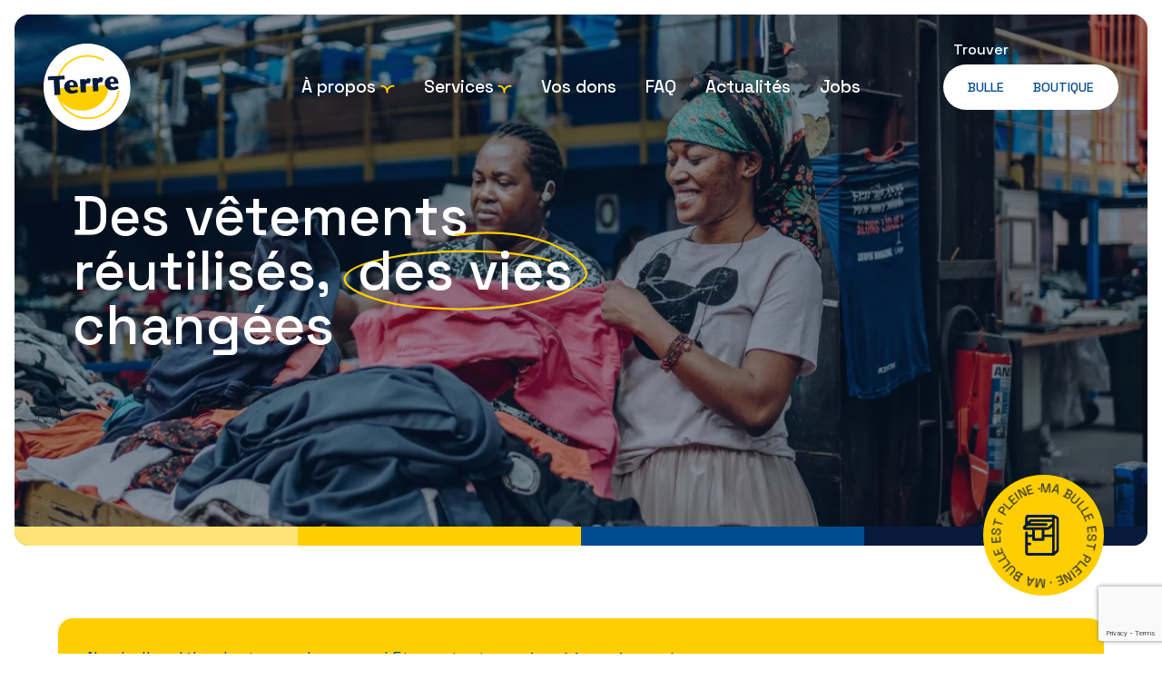

--- FILE ---
content_type: text/html; charset=UTF-8
request_url: https://www.terre.be/
body_size: 32981
content:

<!DOCTYPE html>
<html lang="fr-FR" itemscope itemtype="https://schema.org/WebPage">
<meta charset="UTF-8">

<head>
    <meta charset="UTF-8">
    <meta name="viewport" content="width=device-width">

    <!-- Meta tags -->
        <meta name="description" content="Terre ASBL collecte, trie et réutilise des textiles de seconde main. Collecte de vêtements via 2500 bulles. Vente de vêtements en boutiques.">
    <meta name="author" content="Terre ASBL">
    <meta name="keywords" content="Terre ASBL">

    <!-- Open Graph / Facebook -->
    <meta property="og:type" content="website">
    <meta property="og:url" content="https://www.terre.be/">
    <meta property="og:title" content="Page d&rsquo;accueil – Terre ASBL">
    <meta property="og:description"
        content="Terre ASBL collecte, trie et réutilise des textiles de seconde main. Collecte de vêtements via 2500 bulles. Vente de vêtements en boutiques.">
    
    <meta property="og:image" content="https://www.terre.be/wp-content/uploads/2025/06/terre-og.jpg">
    <meta name='robots' content='index, follow, max-image-preview:large, max-snippet:-1, max-video-preview:-1' />
<script id="cookieyes" type="text/javascript" src="https://cdn-cookieyes.com/client_data/1a35600fe7ad01c523b992fa/script.js"></script>
	<!-- This site is optimized with the Yoast SEO plugin v26.7 - https://yoast.com/wordpress/plugins/seo/ -->
	<title>Terre ASBL | Des vêtements réutilisés, des vies changées</title>
	<meta name="description" content="Terre ASBL collecte, trie et réutilise des textiles de seconde main. Collecte de vêtements via 2500 bulles. Vente de vêtements en boutiques." />
	<link rel="canonical" href="https://www.terre.be/" />
	<meta property="og:locale" content="fr_FR" />
	<meta property="og:type" content="website" />
	<meta property="og:title" content="Terre ASBL | Des vêtements réutilisés, des vies changées" />
	<meta property="og:description" content="Terre ASBL collecte, trie et réutilise des textiles de seconde main. Collecte de vêtements via 2500 bulles. Vente de vêtements en boutiques." />
	<meta property="og:url" content="https://www.terre.be/" />
	<meta property="og:site_name" content="Terre ASBL" />
	<meta property="article:modified_time" content="2026-01-14T16:20:12+00:00" />
	<meta property="og:image" content="https://www.terre.be/wp-content/uploads/2025/06/Groupe-terre-asbl-137.jpg" />
	<meta property="og:image:width" content="5293" />
	<meta property="og:image:height" content="3529" />
	<meta property="og:image:type" content="image/jpeg" />
	<meta name="twitter:card" content="summary_large_image" />
	<script type="application/ld+json" class="yoast-schema-graph">{"@context":"https://schema.org","@graph":[{"@type":"WebPage","@id":"https://www.terre.be/","url":"https://www.terre.be/","name":"Terre ASBL | Des vêtements réutilisés, des vies changées","isPartOf":{"@id":"https://www.terre.be/#website"},"primaryImageOfPage":{"@id":"https://www.terre.be/#primaryimage"},"image":{"@id":"https://www.terre.be/#primaryimage"},"thumbnailUrl":"https://www.terre.be/wp-content/uploads/2025/06/Groupe-terre-asbl-137.jpg","datePublished":"2025-06-01T11:20:22+00:00","dateModified":"2026-01-14T16:20:12+00:00","description":"Terre ASBL collecte, trie et réutilise des textiles de seconde main. Collecte de vêtements via 2500 bulles. Vente de vêtements en boutiques.","breadcrumb":{"@id":"https://www.terre.be/#breadcrumb"},"inLanguage":"fr-FR","potentialAction":[{"@type":"ReadAction","target":["https://www.terre.be/"]}]},{"@type":"ImageObject","inLanguage":"fr-FR","@id":"https://www.terre.be/#primaryimage","url":"https://www.terre.be/wp-content/uploads/2025/06/Groupe-terre-asbl-137.jpg","contentUrl":"https://www.terre.be/wp-content/uploads/2025/06/Groupe-terre-asbl-137.jpg","width":5293,"height":3529},{"@type":"BreadcrumbList","@id":"https://www.terre.be/#breadcrumb","itemListElement":[{"@type":"ListItem","position":1,"name":"Accueil"}]},{"@type":"WebSite","@id":"https://www.terre.be/#website","url":"https://www.terre.be/","name":"Terre ASBL","description":"Des vêtements réutilisés, des vies changées","potentialAction":[{"@type":"SearchAction","target":{"@type":"EntryPoint","urlTemplate":"https://www.terre.be/?s={search_term_string}"},"query-input":{"@type":"PropertyValueSpecification","valueRequired":true,"valueName":"search_term_string"}}],"inLanguage":"fr-FR"}]}</script>
	<!-- / Yoast SEO plugin. -->


<link rel="alternate" type="application/rss+xml" title="Terre ASBL &raquo; Flux" href="https://www.terre.be/feed/" />
<link rel="alternate" type="application/rss+xml" title="Terre ASBL &raquo; Flux des commentaires" href="https://www.terre.be/comments/feed/" />
<link rel="alternate" title="oEmbed (JSON)" type="application/json+oembed" href="https://www.terre.be/wp-json/oembed/1.0/embed?url=https%3A%2F%2Fwww.terre.be%2F" />
<link rel="alternate" title="oEmbed (XML)" type="text/xml+oembed" href="https://www.terre.be/wp-json/oembed/1.0/embed?url=https%3A%2F%2Fwww.terre.be%2F&#038;format=xml" />
<style id='wp-img-auto-sizes-contain-inline-css' type='text/css'>
img:is([sizes=auto i],[sizes^="auto," i]){contain-intrinsic-size:3000px 1500px}
/*# sourceURL=wp-img-auto-sizes-contain-inline-css */
</style>
<style id='wp-block-library-inline-css' type='text/css'>
:root{--wp-block-synced-color:#7a00df;--wp-block-synced-color--rgb:122,0,223;--wp-bound-block-color:var(--wp-block-synced-color);--wp-editor-canvas-background:#ddd;--wp-admin-theme-color:#007cba;--wp-admin-theme-color--rgb:0,124,186;--wp-admin-theme-color-darker-10:#006ba1;--wp-admin-theme-color-darker-10--rgb:0,107,160.5;--wp-admin-theme-color-darker-20:#005a87;--wp-admin-theme-color-darker-20--rgb:0,90,135;--wp-admin-border-width-focus:2px}@media (min-resolution:192dpi){:root{--wp-admin-border-width-focus:1.5px}}.wp-element-button{cursor:pointer}:root .has-very-light-gray-background-color{background-color:#eee}:root .has-very-dark-gray-background-color{background-color:#313131}:root .has-very-light-gray-color{color:#eee}:root .has-very-dark-gray-color{color:#313131}:root .has-vivid-green-cyan-to-vivid-cyan-blue-gradient-background{background:linear-gradient(135deg,#00d084,#0693e3)}:root .has-purple-crush-gradient-background{background:linear-gradient(135deg,#34e2e4,#4721fb 50%,#ab1dfe)}:root .has-hazy-dawn-gradient-background{background:linear-gradient(135deg,#faaca8,#dad0ec)}:root .has-subdued-olive-gradient-background{background:linear-gradient(135deg,#fafae1,#67a671)}:root .has-atomic-cream-gradient-background{background:linear-gradient(135deg,#fdd79a,#004a59)}:root .has-nightshade-gradient-background{background:linear-gradient(135deg,#330968,#31cdcf)}:root .has-midnight-gradient-background{background:linear-gradient(135deg,#020381,#2874fc)}:root{--wp--preset--font-size--normal:16px;--wp--preset--font-size--huge:42px}.has-regular-font-size{font-size:1em}.has-larger-font-size{font-size:2.625em}.has-normal-font-size{font-size:var(--wp--preset--font-size--normal)}.has-huge-font-size{font-size:var(--wp--preset--font-size--huge)}.has-text-align-center{text-align:center}.has-text-align-left{text-align:left}.has-text-align-right{text-align:right}.has-fit-text{white-space:nowrap!important}#end-resizable-editor-section{display:none}.aligncenter{clear:both}.items-justified-left{justify-content:flex-start}.items-justified-center{justify-content:center}.items-justified-right{justify-content:flex-end}.items-justified-space-between{justify-content:space-between}.screen-reader-text{border:0;clip-path:inset(50%);height:1px;margin:-1px;overflow:hidden;padding:0;position:absolute;width:1px;word-wrap:normal!important}.screen-reader-text:focus{background-color:#ddd;clip-path:none;color:#444;display:block;font-size:1em;height:auto;left:5px;line-height:normal;padding:15px 23px 14px;text-decoration:none;top:5px;width:auto;z-index:100000}html :where(.has-border-color){border-style:solid}html :where([style*=border-top-color]){border-top-style:solid}html :where([style*=border-right-color]){border-right-style:solid}html :where([style*=border-bottom-color]){border-bottom-style:solid}html :where([style*=border-left-color]){border-left-style:solid}html :where([style*=border-width]){border-style:solid}html :where([style*=border-top-width]){border-top-style:solid}html :where([style*=border-right-width]){border-right-style:solid}html :where([style*=border-bottom-width]){border-bottom-style:solid}html :where([style*=border-left-width]){border-left-style:solid}html :where(img[class*=wp-image-]){height:auto;max-width:100%}:where(figure){margin:0 0 1em}html :where(.is-position-sticky){--wp-admin--admin-bar--position-offset:var(--wp-admin--admin-bar--height,0px)}@media screen and (max-width:600px){html :where(.is-position-sticky){--wp-admin--admin-bar--position-offset:0px}}

/*# sourceURL=wp-block-library-inline-css */
</style><style id='wp-block-heading-inline-css' type='text/css'>
h1:where(.wp-block-heading).has-background,h2:where(.wp-block-heading).has-background,h3:where(.wp-block-heading).has-background,h4:where(.wp-block-heading).has-background,h5:where(.wp-block-heading).has-background,h6:where(.wp-block-heading).has-background{padding:1.25em 2.375em}h1.has-text-align-left[style*=writing-mode]:where([style*=vertical-lr]),h1.has-text-align-right[style*=writing-mode]:where([style*=vertical-rl]),h2.has-text-align-left[style*=writing-mode]:where([style*=vertical-lr]),h2.has-text-align-right[style*=writing-mode]:where([style*=vertical-rl]),h3.has-text-align-left[style*=writing-mode]:where([style*=vertical-lr]),h3.has-text-align-right[style*=writing-mode]:where([style*=vertical-rl]),h4.has-text-align-left[style*=writing-mode]:where([style*=vertical-lr]),h4.has-text-align-right[style*=writing-mode]:where([style*=vertical-rl]),h5.has-text-align-left[style*=writing-mode]:where([style*=vertical-lr]),h5.has-text-align-right[style*=writing-mode]:where([style*=vertical-rl]),h6.has-text-align-left[style*=writing-mode]:where([style*=vertical-lr]),h6.has-text-align-right[style*=writing-mode]:where([style*=vertical-rl]){rotate:180deg}
/*# sourceURL=https://www.terre.be/wp-includes/blocks/heading/style.min.css */
</style>
<style id='wp-block-paragraph-inline-css' type='text/css'>
.is-small-text{font-size:.875em}.is-regular-text{font-size:1em}.is-large-text{font-size:2.25em}.is-larger-text{font-size:3em}.has-drop-cap:not(:focus):first-letter{float:left;font-size:8.4em;font-style:normal;font-weight:100;line-height:.68;margin:.05em .1em 0 0;text-transform:uppercase}body.rtl .has-drop-cap:not(:focus):first-letter{float:none;margin-left:.1em}p.has-drop-cap.has-background{overflow:hidden}:root :where(p.has-background){padding:1.25em 2.375em}:where(p.has-text-color:not(.has-link-color)) a{color:inherit}p.has-text-align-left[style*="writing-mode:vertical-lr"],p.has-text-align-right[style*="writing-mode:vertical-rl"]{rotate:180deg}
/*# sourceURL=https://www.terre.be/wp-includes/blocks/paragraph/style.min.css */
</style>
<style id='global-styles-inline-css' type='text/css'>
:root{--wp--preset--aspect-ratio--square: 1;--wp--preset--aspect-ratio--4-3: 4/3;--wp--preset--aspect-ratio--3-4: 3/4;--wp--preset--aspect-ratio--3-2: 3/2;--wp--preset--aspect-ratio--2-3: 2/3;--wp--preset--aspect-ratio--16-9: 16/9;--wp--preset--aspect-ratio--9-16: 9/16;--wp--preset--color--black: #000;--wp--preset--color--cyan-bluish-gray: #abb8c3;--wp--preset--color--white: #ffffff;--wp--preset--color--pale-pink: #f78da7;--wp--preset--color--vivid-red: #cf2e2e;--wp--preset--color--luminous-vivid-orange: #ff6900;--wp--preset--color--luminous-vivid-amber: #fcb900;--wp--preset--color--light-green-cyan: #7bdcb5;--wp--preset--color--vivid-green-cyan: #00d084;--wp--preset--color--pale-cyan-blue: #8ed1fc;--wp--preset--color--vivid-cyan-blue: #0693e3;--wp--preset--color--vivid-purple: #9b51e0;--wp--preset--color--primary: #004c91;--wp--preset--color--secondary: #ffce00;--wp--preset--color--darker: #081a3c;--wp--preset--color--lighter: #fce277;--wp--preset--color--lightgray: #F2F2F2;--wp--preset--color--blanc: #ffffff;--wp--preset--color--beige: #F2F2DC;--wp--preset--gradient--vivid-cyan-blue-to-vivid-purple: linear-gradient(135deg,rgb(6,147,227) 0%,rgb(155,81,224) 100%);--wp--preset--gradient--light-green-cyan-to-vivid-green-cyan: linear-gradient(135deg,rgb(122,220,180) 0%,rgb(0,208,130) 100%);--wp--preset--gradient--luminous-vivid-amber-to-luminous-vivid-orange: linear-gradient(135deg,rgb(252,185,0) 0%,rgb(255,105,0) 100%);--wp--preset--gradient--luminous-vivid-orange-to-vivid-red: linear-gradient(135deg,rgb(255,105,0) 0%,rgb(207,46,46) 100%);--wp--preset--gradient--very-light-gray-to-cyan-bluish-gray: linear-gradient(135deg,rgb(238,238,238) 0%,rgb(169,184,195) 100%);--wp--preset--gradient--cool-to-warm-spectrum: linear-gradient(135deg,rgb(74,234,220) 0%,rgb(151,120,209) 20%,rgb(207,42,186) 40%,rgb(238,44,130) 60%,rgb(251,105,98) 80%,rgb(254,248,76) 100%);--wp--preset--gradient--blush-light-purple: linear-gradient(135deg,rgb(255,206,236) 0%,rgb(152,150,240) 100%);--wp--preset--gradient--blush-bordeaux: linear-gradient(135deg,rgb(254,205,165) 0%,rgb(254,45,45) 50%,rgb(107,0,62) 100%);--wp--preset--gradient--luminous-dusk: linear-gradient(135deg,rgb(255,203,112) 0%,rgb(199,81,192) 50%,rgb(65,88,208) 100%);--wp--preset--gradient--pale-ocean: linear-gradient(135deg,rgb(255,245,203) 0%,rgb(182,227,212) 50%,rgb(51,167,181) 100%);--wp--preset--gradient--electric-grass: linear-gradient(135deg,rgb(202,248,128) 0%,rgb(113,206,126) 100%);--wp--preset--gradient--midnight: linear-gradient(135deg,rgb(2,3,129) 0%,rgb(40,116,252) 100%);--wp--preset--font-size--small: 13px;--wp--preset--font-size--medium: 20px;--wp--preset--font-size--large: 36px;--wp--preset--font-size--x-large: 42px;--wp--preset--spacing--20: 0.44rem;--wp--preset--spacing--30: 0.67rem;--wp--preset--spacing--40: 1rem;--wp--preset--spacing--50: 1.5rem;--wp--preset--spacing--60: 2.25rem;--wp--preset--spacing--70: 3.38rem;--wp--preset--spacing--80: 5.06rem;--wp--preset--shadow--natural: 6px 6px 9px rgba(0, 0, 0, 0.2);--wp--preset--shadow--deep: 12px 12px 50px rgba(0, 0, 0, 0.4);--wp--preset--shadow--sharp: 6px 6px 0px rgba(0, 0, 0, 0.2);--wp--preset--shadow--outlined: 6px 6px 0px -3px rgb(255, 255, 255), 6px 6px rgb(0, 0, 0);--wp--preset--shadow--crisp: 6px 6px 0px rgb(0, 0, 0);}:root :where(.is-layout-flow) > :first-child{margin-block-start: 0;}:root :where(.is-layout-flow) > :last-child{margin-block-end: 0;}:root :where(.is-layout-flow) > *{margin-block-start: 24px;margin-block-end: 0;}:root :where(.is-layout-constrained) > :first-child{margin-block-start: 0;}:root :where(.is-layout-constrained) > :last-child{margin-block-end: 0;}:root :where(.is-layout-constrained) > *{margin-block-start: 24px;margin-block-end: 0;}:root :where(.is-layout-flex){gap: 24px;}:root :where(.is-layout-grid){gap: 24px;}body .is-layout-flex{display: flex;}.is-layout-flex{flex-wrap: wrap;align-items: center;}.is-layout-flex > :is(*, div){margin: 0;}body .is-layout-grid{display: grid;}.is-layout-grid > :is(*, div){margin: 0;}.has-black-color{color: var(--wp--preset--color--black) !important;}.has-cyan-bluish-gray-color{color: var(--wp--preset--color--cyan-bluish-gray) !important;}.has-white-color{color: var(--wp--preset--color--white) !important;}.has-pale-pink-color{color: var(--wp--preset--color--pale-pink) !important;}.has-vivid-red-color{color: var(--wp--preset--color--vivid-red) !important;}.has-luminous-vivid-orange-color{color: var(--wp--preset--color--luminous-vivid-orange) !important;}.has-luminous-vivid-amber-color{color: var(--wp--preset--color--luminous-vivid-amber) !important;}.has-light-green-cyan-color{color: var(--wp--preset--color--light-green-cyan) !important;}.has-vivid-green-cyan-color{color: var(--wp--preset--color--vivid-green-cyan) !important;}.has-pale-cyan-blue-color{color: var(--wp--preset--color--pale-cyan-blue) !important;}.has-vivid-cyan-blue-color{color: var(--wp--preset--color--vivid-cyan-blue) !important;}.has-vivid-purple-color{color: var(--wp--preset--color--vivid-purple) !important;}.has-primary-color{color: var(--wp--preset--color--primary) !important;}.has-secondary-color{color: var(--wp--preset--color--secondary) !important;}.has-darker-color{color: var(--wp--preset--color--darker) !important;}.has-lighter-color{color: var(--wp--preset--color--lighter) !important;}.has-lightgray-color{color: var(--wp--preset--color--lightgray) !important;}.has-blanc-color{color: var(--wp--preset--color--blanc) !important;}.has-beige-color{color: var(--wp--preset--color--beige) !important;}.has-black-background-color{background-color: var(--wp--preset--color--black) !important;}.has-cyan-bluish-gray-background-color{background-color: var(--wp--preset--color--cyan-bluish-gray) !important;}.has-white-background-color{background-color: var(--wp--preset--color--white) !important;}.has-pale-pink-background-color{background-color: var(--wp--preset--color--pale-pink) !important;}.has-vivid-red-background-color{background-color: var(--wp--preset--color--vivid-red) !important;}.has-luminous-vivid-orange-background-color{background-color: var(--wp--preset--color--luminous-vivid-orange) !important;}.has-luminous-vivid-amber-background-color{background-color: var(--wp--preset--color--luminous-vivid-amber) !important;}.has-light-green-cyan-background-color{background-color: var(--wp--preset--color--light-green-cyan) !important;}.has-vivid-green-cyan-background-color{background-color: var(--wp--preset--color--vivid-green-cyan) !important;}.has-pale-cyan-blue-background-color{background-color: var(--wp--preset--color--pale-cyan-blue) !important;}.has-vivid-cyan-blue-background-color{background-color: var(--wp--preset--color--vivid-cyan-blue) !important;}.has-vivid-purple-background-color{background-color: var(--wp--preset--color--vivid-purple) !important;}.has-primary-background-color{background-color: var(--wp--preset--color--primary) !important;}.has-secondary-background-color{background-color: var(--wp--preset--color--secondary) !important;}.has-darker-background-color{background-color: var(--wp--preset--color--darker) !important;}.has-lighter-background-color{background-color: var(--wp--preset--color--lighter) !important;}.has-lightgray-background-color{background-color: var(--wp--preset--color--lightgray) !important;}.has-blanc-background-color{background-color: var(--wp--preset--color--blanc) !important;}.has-beige-background-color{background-color: var(--wp--preset--color--beige) !important;}.has-black-border-color{border-color: var(--wp--preset--color--black) !important;}.has-cyan-bluish-gray-border-color{border-color: var(--wp--preset--color--cyan-bluish-gray) !important;}.has-white-border-color{border-color: var(--wp--preset--color--white) !important;}.has-pale-pink-border-color{border-color: var(--wp--preset--color--pale-pink) !important;}.has-vivid-red-border-color{border-color: var(--wp--preset--color--vivid-red) !important;}.has-luminous-vivid-orange-border-color{border-color: var(--wp--preset--color--luminous-vivid-orange) !important;}.has-luminous-vivid-amber-border-color{border-color: var(--wp--preset--color--luminous-vivid-amber) !important;}.has-light-green-cyan-border-color{border-color: var(--wp--preset--color--light-green-cyan) !important;}.has-vivid-green-cyan-border-color{border-color: var(--wp--preset--color--vivid-green-cyan) !important;}.has-pale-cyan-blue-border-color{border-color: var(--wp--preset--color--pale-cyan-blue) !important;}.has-vivid-cyan-blue-border-color{border-color: var(--wp--preset--color--vivid-cyan-blue) !important;}.has-vivid-purple-border-color{border-color: var(--wp--preset--color--vivid-purple) !important;}.has-primary-border-color{border-color: var(--wp--preset--color--primary) !important;}.has-secondary-border-color{border-color: var(--wp--preset--color--secondary) !important;}.has-darker-border-color{border-color: var(--wp--preset--color--darker) !important;}.has-lighter-border-color{border-color: var(--wp--preset--color--lighter) !important;}.has-lightgray-border-color{border-color: var(--wp--preset--color--lightgray) !important;}.has-blanc-border-color{border-color: var(--wp--preset--color--blanc) !important;}.has-beige-border-color{border-color: var(--wp--preset--color--beige) !important;}.has-vivid-cyan-blue-to-vivid-purple-gradient-background{background: var(--wp--preset--gradient--vivid-cyan-blue-to-vivid-purple) !important;}.has-light-green-cyan-to-vivid-green-cyan-gradient-background{background: var(--wp--preset--gradient--light-green-cyan-to-vivid-green-cyan) !important;}.has-luminous-vivid-amber-to-luminous-vivid-orange-gradient-background{background: var(--wp--preset--gradient--luminous-vivid-amber-to-luminous-vivid-orange) !important;}.has-luminous-vivid-orange-to-vivid-red-gradient-background{background: var(--wp--preset--gradient--luminous-vivid-orange-to-vivid-red) !important;}.has-very-light-gray-to-cyan-bluish-gray-gradient-background{background: var(--wp--preset--gradient--very-light-gray-to-cyan-bluish-gray) !important;}.has-cool-to-warm-spectrum-gradient-background{background: var(--wp--preset--gradient--cool-to-warm-spectrum) !important;}.has-blush-light-purple-gradient-background{background: var(--wp--preset--gradient--blush-light-purple) !important;}.has-blush-bordeaux-gradient-background{background: var(--wp--preset--gradient--blush-bordeaux) !important;}.has-luminous-dusk-gradient-background{background: var(--wp--preset--gradient--luminous-dusk) !important;}.has-pale-ocean-gradient-background{background: var(--wp--preset--gradient--pale-ocean) !important;}.has-electric-grass-gradient-background{background: var(--wp--preset--gradient--electric-grass) !important;}.has-midnight-gradient-background{background: var(--wp--preset--gradient--midnight) !important;}.has-small-font-size{font-size: var(--wp--preset--font-size--small) !important;}.has-medium-font-size{font-size: var(--wp--preset--font-size--medium) !important;}.has-large-font-size{font-size: var(--wp--preset--font-size--large) !important;}.has-x-large-font-size{font-size: var(--wp--preset--font-size--x-large) !important;}
/*# sourceURL=global-styles-inline-css */
</style>

<style id='classic-theme-styles-inline-css' type='text/css'>
/*! This file is auto-generated */
.wp-block-button__link{color:#fff;background-color:#32373c;border-radius:9999px;box-shadow:none;text-decoration:none;padding:calc(.667em + 2px) calc(1.333em + 2px);font-size:1.125em}.wp-block-file__button{background:#32373c;color:#fff;text-decoration:none}
/*# sourceURL=/wp-includes/css/classic-themes.min.css */
</style>
<link rel='stylesheet' id='contact-form-7-css' href='https://www.terre.be/wp-content/plugins/contact-form-7/includes/css/styles.css?ver=6.1.4' type='text/css' media='all' />
<link rel='stylesheet' id='theme-style-css' href='https://www.terre.be/wp-content/themes/terre/style.css?ver=1758005793' type='text/css' media='all' />
<link rel="https://api.w.org/" href="https://www.terre.be/wp-json/" /><link rel="alternate" title="JSON" type="application/json" href="https://www.terre.be/wp-json/wp/v2/pages/90" /><link rel="EditURI" type="application/rsd+xml" title="RSD" href="https://www.terre.be/xmlrpc.php?rsd" />
<meta name="generator" content="WordPress 6.9" />
<link rel='shortlink' href='https://www.terre.be/' />
<link rel="icon" href="https://www.terre.be/wp-content/uploads/2025/06/cropped-logo-terre-32x32.png" sizes="32x32" />
<link rel="icon" href="https://www.terre.be/wp-content/uploads/2025/06/cropped-logo-terre-192x192.png" sizes="192x192" />
<link rel="apple-touch-icon" href="https://www.terre.be/wp-content/uploads/2025/06/cropped-logo-terre-180x180.png" />
<meta name="msapplication-TileImage" content="https://www.terre.be/wp-content/uploads/2025/06/cropped-logo-terre-270x270.png" />
		<style type="text/css" id="wp-custom-css">
			
.wp-block-query ul li::before {
    background: none;
}

.wp-block-query ul li {
padding-left: 0;
}		</style>
		    <link rel="preconnect" href="https://fonts.googleapis.com">
    <link rel="preconnect" href="https://fonts.gstatic.com" crossorigin>
    <link href="https://fonts.googleapis.com/css2?family=Space+Grotesk:wght@300..700&display=swap" rel="stylesheet">
    <style>
    html.lenis {
        height: auto;
    }

    .lenis.lenis-smooth {
        scroll-behavior: auto;
    }

    .lenis.lenis-smooth [data-lenis-prevent] {
        overscroll-behavior: contain;
    }

    .lenis.lenis-stopped {
        overflow: hidden;
    }
    </style>

    <!-- Google Tag Manager -->
    <script>(function(w,d,s,l,i){w[l]=w[l]||[];w[l].push({'gtm.start':
    new Date().getTime(),event:'gtm.js'});var f=d.getElementsByTagName(s)[0],
    j=d.createElement(s),dl=l!='dataLayer'?'&l='+l:'';j.async=true;j.src=
    'https://www.googletagmanager.com/gtm.js?id='+i+dl;f.parentNode.insertBefore(j,f);
    })(window,document,'script','dataLayer','GTM-TD7V4G9');</script>
    <!-- End Google Tag Manager -->    
</head>

<body class="home wp-singular page-template page-template-page-homepage page-template-page-homepage-php page page-id-90 wp-embed-responsive wp-theme-blankslate wp-child-theme-terre" > <a href="#content" class="skip-link screen-reader-text">Skip to the content</a>    <div id="wrapper" class="hfeed">
        
<header id="header" role="banner" class="">
    <div class="ctn">
        <a id="branding" href="https://www.terre.be/" class="header__logo animate"
            aria-label="Lien vers la page d'accueil du site">
            
<svg fill="none" xmlns="http://www.w3.org/2000/svg" viewBox="0 0 354 354" class="site__logo">
    <g clip-path="url(#a)">
        <path
            d="M176.6 353.254c97.533 0 176.6-79.066 176.6-176.6C353.2 79.121 274.133.05444 176.6.05444 79.0665.05444 0 79.121 0 176.654c0 97.534 79.0665 176.6 176.6 176.6Z"
            fill="#fff" />
        <path
            d="M179.27 306.784c-33.34 0-64.89-12.53-89.2402-35.51-25.27-23.86-39.74-56.14-40.74-90.88C47.2298 108.674 103.9 48.6444 175.63 46.5844c24-.69 47.64 5.23 68.37 17.11 1.65.95 2.22 3.05 1.27 4.7-.95 1.65-3.05 2.22-4.7 1.27-19.63-11.25-42.01-16.86-64.75-16.2-67.93 1.95-121.6002 58.7996-119.6502 126.7296.95 32.91 14.65 63.47 38.59 86.07 23.9402 22.6 55.2302 34.53 88.1502 33.58 29.27-.84 57.34-12.1 79.04-31.7 21.46-19.39 35.47-45.74 39.47-74.21.26-1.88 2-3.19 3.89-2.93 1.88.26 3.2 2.01 2.93 3.89-4.22 30.07-19.02 57.9-41.67 78.36-22.91 20.7-52.55 32.59-83.45 33.47-1.28.04-2.56.06-3.83.06h-.02Z"
            fill="#FFCE00" />
        <path d="M264.46 167.704c3.48 53.69-42.15 100.36-101.91 104.23-59.76 3.87-111.03-36.51-114.51-90.21"
            fill="#FFCE00" />
        <path
            d="M85.0699 131.684c-.05-.94-.86-1.65-1.79-1.6l-64.28 3.71c-.94.05-1.65.86-1.6 1.79l.68 11.79c.05.94.86 1.65 1.79 1.6l21.2101-1.23 3.4599 59.93c.05.94.86 1.67 1.81 1.61l20.07-1.16c.94-.05 1.67-.86 1.61-1.81l-3.46-59.93 19.58-1.13c.94-.05 1.65-.86 1.6-1.79l-.68-11.79v.01ZM140.27 194.144l-4.39-7.31c-.5-.83-1.58-1.08-2.39-.57-9.27 5.81-19.08 5.56-23.66.75-.75-.79-2.44-2.84-2.95-6.76-.13-.99.62-1.89 1.62-1.95l29.54-1.64c.93-.05 1.65-.82 1.63-1.75-.04-2.18-.3-4.87-1.07-7.84-1.18-4.56-3.11-8.02-4.6-10.25-.05-.07-.1-.14-.16-.21-1.9-2.1-5.47-5.44-10.93-7.48-10.08-3.76-19.07-.27-21.34.69-2.2401.83-9.2401 3.77-13.8201 11.39-5.85 9.74-3.27 19.69-2.73 21.59.01.05.03.09.04.14 1.01 2.69 3.15 7.3 7.55 11.64 5.06 4.99 10.5301 7.05 13.3601 7.9.05.01.08.02.13.03 1.17.25 17.43 3.52 33.56-5.98.83-.49 1.1-1.56.61-2.38v-.01Zm-34.24-25.74c-.99-4.64.22-8.93 3.11-11 .69-.5 2.02-1.25 4.13-1.38 1.56-.05 2.69.32 3.44.69 3.23 1.57 5.09 5.79 4.93 10.83-.03.88-.75 1.59-1.63 1.63l-12.24.56c-.82.04-1.57-.52-1.75-1.33h.01ZM190.8 143.994c-.72-.43-1.44-.87-2.16-1.3-.05-.03-.1-.06-.15-.08-2-1.01-5.06-2.07-8.44-1.39-4.21.85-7.89 4.22-10.04 9.06-.12.27-.52.2-.54-.1l-.26-4.16c-.07-1.11-1.02-1.95-2.13-1.88l-17.34 1.08c-1.11.07-1.95 1.02-1.88 2.13l3.09 49.59c.07 1.11 1.02 1.95 2.13 1.88l17.34-1.08c1.11-.07 1.95-1.02 1.88-2.13-.29-5.74-.57-11.48-.86-17.22V168.614c.29-1.15.82-2.81 1.68-3.91.17-.19.34-.38.52-.55l.01-.01c.55-.54 1.15-.99 1.77-1.36 3.58-2.15 8.08-1.78 10.57-1.34 1.07.19 2.09-.49 2.36-1.54l3.4-13.63c.22-.88-.16-1.81-.94-2.28h-.01ZM241.06 139.624c-.72-.43-1.44-.87-2.16-1.3-.05-.03-.1-.06-.15-.08-2-1.01-5.06-2.07-8.44-1.39-4.21.85-7.89 4.22-10.04 9.06-.12.27-.52.2-.54-.1l-.26-4.16c-.07-1.11-1.02-1.95-2.13-1.88l-17.34 1.08c-1.11.07-1.95 1.02-1.88 2.13l3.09 49.59c.07 1.11 1.02 1.95 2.13 1.88l17.34-1.08c1.11-.07 1.95-1.02 1.88-2.13-.29-5.74-.57-11.48-.86-17.22V164.244c.29-1.15.82-2.81 1.68-3.91.17-.19.34-.38.52-.55l.01-.01c.55-.54 1.15-.99 1.77-1.36 3.58-2.15 8.08-1.78 10.57-1.34 1.07.19 2.09-.49 2.36-1.54l3.4-13.63c.22-.88-.16-1.81-.94-2.28h-.01ZM304.86 180.354l-4.39-7.31c-.5-.83-1.58-1.08-2.39-.57-9.27 5.81-19.08 5.56-23.66.75-.75-.79-2.44-2.84-2.95-6.76-.13-.99.62-1.89 1.62-1.95l29.54-1.64c.93-.05 1.65-.82 1.63-1.75-.04-2.18-.3-4.87-1.07-7.84-1.18-4.56-3.11-8.02-4.6-10.25-.05-.07-.1-.14-.16-.21-1.9-2.1-5.47-5.44-10.93-7.48-10.08-3.76-19.07-.27-21.34.69-2.24.83-9.24 3.77-13.82 11.39-5.85 9.74-3.27 19.69-2.73 21.59.01.05.03.09.04.14 1.01 2.69 3.15 7.3 7.55 11.64 5.06 4.99 10.53 7.05 13.36 7.9.05.01.08.02.13.03 1.17.25 17.43 3.52 33.56-5.98.83-.49 1.1-1.56.61-2.38v-.01Zm-34.25-25.74c-.99-4.64.22-8.93 3.11-11 .69-.5 2.02-1.25 4.13-1.38 1.56-.05 2.69.32 3.44.69 3.23 1.57 5.09 5.79 4.93 10.83-.03.88-.75 1.59-1.63 1.63l-12.24.56c-.82.04-1.57-.52-1.75-1.33h.01Z"
            fill="#081A3C" />
    </g>
    <defs>
        <clipPath id="a">
            <path fill="#fff" transform="translate(0 .05444)" d="M0 0h353.2v353.2H0z" />
        </clipPath>
    </defs>
</svg>        </a>
        <nav id="menu" role="navigation" itemscope itemtype="https://schema.org/SiteNavigationElement" class="animate">
            <div class="menu-menu-1-container"><ul id="menu-menu-1" class="menu"><li id="menu-item-283" class="menu-item menu-item-type-custom menu-item-object-custom menu-item-has-children menu-item-283"><a href="#" itemprop="url"><span itemprop="name">À propos</span></a>
<ul class="sub-menu">
	<li id="menu-item-284" class="menu-item menu-item-type-post_type menu-item-object-page menu-item-284"><a href="https://www.terre.be/a-propos/histoire-de-terre/" itemprop="url"><span itemprop="name">Notre histoire</span></a></li>
	<li id="menu-item-290" class="menu-item menu-item-type-post_type menu-item-object-page menu-item-290"><a href="https://www.terre.be/a-propos/insertion-par-le-travail/" itemprop="url"><span itemprop="name">Insertion par le travail</span></a></li>
	<li id="menu-item-299" class="menu-item menu-item-type-post_type menu-item-object-page menu-item-299"><a href="https://www.terre.be/a-propos/charte-et-valeurs/" itemprop="url"><span itemprop="name">Charte et valeurs</span></a></li>
	<li id="menu-item-298" class="menu-item menu-item-type-post_type menu-item-object-page menu-item-298"><a href="https://www.terre.be/a-propos/rapport-activite/" itemprop="url"><span itemprop="name">Rapports d’activités</span></a></li>
	<li id="menu-item-297" class="menu-item menu-item-type-post_type menu-item-object-page menu-item-297"><a href="https://www.terre.be/a-propos/partenaires-collaborations/" itemprop="url"><span itemprop="name">Nos partenaires et collaborations</span></a></li>
</ul>
</li>
<li id="menu-item-315" class="menu-item menu-item-type-custom menu-item-object-custom menu-item-has-children menu-item-315"><a href="#" itemprop="url"><span itemprop="name">Services</span></a>
<ul class="sub-menu">
	<li id="menu-item-320" class="menu-item menu-item-type-post_type menu-item-object-services menu-item-320"><a href="https://www.terre.be/services/vente-a-l-export/" itemprop="url"><span itemprop="name">Vente à l’export</span></a></li>
	<li id="menu-item-319" class="menu-item menu-item-type-post_type menu-item-object-services menu-item-319"><a href="https://www.terre.be/services/vente-de-chiffons-dessuyage/" itemprop="url"><span itemprop="name">Vente de chiffons d’essuyage</span></a></li>
	<li id="menu-item-317" class="menu-item menu-item-type-post_type menu-item-object-services menu-item-317"><a href="https://www.terre.be/services/services-aux-entreprises/" itemprop="url"><span itemprop="name">Services aux entreprises</span></a></li>
	<li id="menu-item-318" class="menu-item menu-item-type-post_type menu-item-object-services menu-item-318"><a href="https://www.terre.be/services/services-aux-communes/" itemprop="url"><span itemprop="name">Services aux communes</span></a></li>
	<li id="menu-item-316" class="menu-item menu-item-type-post_type menu-item-object-services menu-item-316"><a href="https://www.terre.be/services/visite-dun-centre-de-tri/" itemprop="url"><span itemprop="name">Visite d’un centre de tri</span></a></li>
</ul>
</li>
<li id="menu-item-345" class="menu-item menu-item-type-post_type menu-item-object-page menu-item-345"><a href="https://www.terre.be/vos-dons/" itemprop="url"><span itemprop="name">Vos dons</span></a></li>
<li id="menu-item-326" class="menu-item menu-item-type-post_type menu-item-object-page menu-item-326"><a href="https://www.terre.be/faq/" itemprop="url"><span itemprop="name">FAQ</span></a></li>
<li id="menu-item-312" class="menu-item menu-item-type-post_type menu-item-object-page menu-item-312"><a href="https://www.terre.be/actualites/" itemprop="url"><span itemprop="name">Actualités</span></a></li>
<li id="menu-item-793" class="menu-item menu-item-type-post_type menu-item-object-page menu-item-793"><a href="https://www.terre.be/travailler-chez-terre/" itemprop="url"><span itemprop="name">Jobs</span></a></li>
</ul></div>        </nav>

                <div class="header__cta">
            <p>Trouver</p>
            <a href="https://bulles.terre.be/terre_sf"
                class="" target="_blank">Bulle</a>
            <a href="https://www.terre.be/trouver-une-boutique/"
                class="">Boutique</a>
        </div>

        <div id="menuButton" class="menu__button">
            <div class="menu__icon">
                <svg viewBox="0 0 40 40" xmlns="http://www.w3.org/2000/svg">
                    <path class="line line1" d="M6 10h28" stroke="var(--secondary)" stroke-width="4"
                        stroke-linecap="round" stroke-linejoin="round" />
                    <path class="line line2" d="M6 20h28" stroke="var(--secondary)" stroke-width="4"
                        stroke-linecap="round" stroke-linejoin="round" />
                    <path class="line line3" d="M6 30h28" stroke="var(--secondary)" stroke-width="4"
                        stroke-linecap="round" stroke-linejoin="round" />
                    <path class="cross cross1" d="M8 8L32 32" stroke="var(--secondary)" stroke-width="4"
                        stroke-linecap="round" stroke-linejoin="round" />
                    <path class="cross cross2" d="M32 8L8 32" stroke="var(--secondary)" stroke-width="4"
                        stroke-linecap="round" stroke-linejoin="round" />
                </svg>

            </div>
        </div>
    </div>
    <div class="nav__right" id="navToggle">
        <div class="menu-menu-1-container"><ul id="menu-menu-2" class="menu"><li class="menu-item menu-item-type-custom menu-item-object-custom menu-item-has-children menu-item-283"><a href="#" itemprop="url"><span itemprop="name">À propos</span></a>
<ul class="sub-menu">
	<li class="menu-item menu-item-type-post_type menu-item-object-page menu-item-284"><a href="https://www.terre.be/a-propos/histoire-de-terre/" itemprop="url"><span itemprop="name">Notre histoire</span></a></li>
	<li class="menu-item menu-item-type-post_type menu-item-object-page menu-item-290"><a href="https://www.terre.be/a-propos/insertion-par-le-travail/" itemprop="url"><span itemprop="name">Insertion par le travail</span></a></li>
	<li class="menu-item menu-item-type-post_type menu-item-object-page menu-item-299"><a href="https://www.terre.be/a-propos/charte-et-valeurs/" itemprop="url"><span itemprop="name">Charte et valeurs</span></a></li>
	<li class="menu-item menu-item-type-post_type menu-item-object-page menu-item-298"><a href="https://www.terre.be/a-propos/rapport-activite/" itemprop="url"><span itemprop="name">Rapports d’activités</span></a></li>
	<li class="menu-item menu-item-type-post_type menu-item-object-page menu-item-297"><a href="https://www.terre.be/a-propos/partenaires-collaborations/" itemprop="url"><span itemprop="name">Nos partenaires et collaborations</span></a></li>
</ul>
</li>
<li class="menu-item menu-item-type-custom menu-item-object-custom menu-item-has-children menu-item-315"><a href="#" itemprop="url"><span itemprop="name">Services</span></a>
<ul class="sub-menu">
	<li class="menu-item menu-item-type-post_type menu-item-object-services menu-item-320"><a href="https://www.terre.be/services/vente-a-l-export/" itemprop="url"><span itemprop="name">Vente à l’export</span></a></li>
	<li class="menu-item menu-item-type-post_type menu-item-object-services menu-item-319"><a href="https://www.terre.be/services/vente-de-chiffons-dessuyage/" itemprop="url"><span itemprop="name">Vente de chiffons d’essuyage</span></a></li>
	<li class="menu-item menu-item-type-post_type menu-item-object-services menu-item-317"><a href="https://www.terre.be/services/services-aux-entreprises/" itemprop="url"><span itemprop="name">Services aux entreprises</span></a></li>
	<li class="menu-item menu-item-type-post_type menu-item-object-services menu-item-318"><a href="https://www.terre.be/services/services-aux-communes/" itemprop="url"><span itemprop="name">Services aux communes</span></a></li>
	<li class="menu-item menu-item-type-post_type menu-item-object-services menu-item-316"><a href="https://www.terre.be/services/visite-dun-centre-de-tri/" itemprop="url"><span itemprop="name">Visite d’un centre de tri</span></a></li>
</ul>
</li>
<li class="menu-item menu-item-type-post_type menu-item-object-page menu-item-345"><a href="https://www.terre.be/vos-dons/" itemprop="url"><span itemprop="name">Vos dons</span></a></li>
<li class="menu-item menu-item-type-post_type menu-item-object-page menu-item-326"><a href="https://www.terre.be/faq/" itemprop="url"><span itemprop="name">FAQ</span></a></li>
<li class="menu-item menu-item-type-post_type menu-item-object-page menu-item-312"><a href="https://www.terre.be/actualites/" itemprop="url"><span itemprop="name">Actualités</span></a></li>
<li class="menu-item menu-item-type-post_type menu-item-object-page menu-item-793"><a href="https://www.terre.be/travailler-chez-terre/" itemprop="url"><span itemprop="name">Jobs</span></a></li>
</ul></div>        <div class="header__cta">
            <p>Trouver</p>
            <a href="https://bulles.terre.be/terre_sf"
                class="" target="_blank">Bulle</a>
            <a href="https://terre.be/trouver-une-boutique/"
                class="">Boutique</a>
        </div>
    </div>
</header>        <div id="container">
            <main id="content" role="main"><section class="hero"
    style="--hero-bg: url('https://res.cloudinary.com/dpyaua0jg/image/fetch/w_1200,f_auto,q_70/https://www.terre.be/wp-content/uploads/2025/06/Groupe-terre-asbl-137.jpg');">
    <div class="ctn">
        <div class="hero__content">
            <h1 class="hero__title" itemprop="name">
                Des vêtements<br />
réutilisés, <span>des vies</span><br />
changées
            </h1>
        </div>
    </div>
<div class="hero__band">
    <div></div>
    <div></div>
    <div></div>
    <div></div>
</div>   
</section>

<a class="hero__sticker" href="https://www.terre.be/ma-bulle-est-pleine-que-faire/ "
    aria-label="Lien pour ouvrir la page de signalement">
<svg id="Layer_1" data-name="Layer 1" xmlns="http://www.w3.org/2000/svg" class="hero__sticker-icon" viewBox="0 0 82.64 91.97"><defs><style>.cls-1{fill:none;stroke:#081a3c;stroke-linecap:round;stroke-linejoin:round;stroke-width:6px}</style></defs><path class="cls-1" d="M8.75 22.84V6.92C8.75 4.75 10.51 3 12.67 3h57.15v85.97H12.67c-2.17 0-3.92-1.76-3.92-3.92V40.42M8.75 65.63h7.9"/><path class="cls-1" d="m68.55 22.04-8.39 7.41c-1.13 1-2.6 1.55-4.11 1.55H4.97c-1.81 0-2.65-2.24-1.3-3.43l14.82-14.5h50.16M8.75 47.23h15.8M24.55 31.52v24.1h21.78v-24.1M46.33 47.23h23.49M69.82 88.97l8.44-7.16c.88-.74 1.38-1.84 1.38-2.99V9.98c0-1.54-.9-2.94-2.3-3.57L69.82 3M9.48 22.04h43.99"/></svg>

    <svg width="200" height="200" viewBox="0 0 200 200" xmlns="http://www.w3.org/2000/svg" class="hero__sticker-circle">
        <circle cx="100" cy="100" r="90" fill="none" stroke="black" stroke-width="0"></circle>
        <path id="text-path" d="M 100,100 m -80,0 a 80,80 0 1,1 160,0 a 80,80 0 1,1 -160,0" fill="none"></path>
        <text font-size="23.2" fill="var(--darker)" font-family="" font-style="normal">
            <textPath href="#text-path" startOffset="0">
                MA BULLE EST PLEINE · MA BULLE EST PLEINE · 
            </textPath>
        </text>
    </svg>
</a>
</section>
<section id="banner">
  <div class="ctn">
    <div>
      <p>Nos bulles débordent, nous le savons ! Et pourtant <strong>nous les vidons chaque jour</strong>, toujours plus.<br />
Venez lire les raisons de <strong>la crise du textile</strong>.</p>
    </div>

        <div>
      <a class="btn icon" href="https://www.terre.be/actualites/crise-reemploi-textile/">
        En savoir plus
        <svg xmlns="http://www.w3.org/2000/svg" viewBox="0 0 24 24" fill="none" stroke="var(--primary)" stroke-width="3" stroke-linecap="round" stroke-linejoin="round">
          <path d="M5 12h13M12 5l7 7-7 7" />
        </svg>
      </a>
    </div>
      </div>
</section>
<section id="a-propos">
    <div class="ctn">
        <div>
            <h2>Qui sommes-nous ?</h2>
        </div>
        <div>
            <p>Terre ASBL promeut un <strong>monde solidaire</strong> et <strong>respectueux de l&rsquo;environnement</strong>, porté depuis 1949 par l’engagement de ses travailleurs et travailleuses.</p>
            <ul>
                                                <li>
                    <a href="https://www.terre.be/a-propos/histoire-de-terre/" target="">
                        <h3>Notre histoire</h3>
                        <img src="https://www.terre.be/wp-content/uploads/2025/06/rightarrow.svg"
                            alt="Image permettant de naviguer vers la page Notre histoire">
                    </a>
                </li>
                                <li>
                    <a href="https://www.terre.be/a-propos/charte-et-valeurs/" target="">
                        <h3>Notre charte</h3>
                        <img src="https://www.terre.be/wp-content/uploads/2025/06/rightarrow.svg"
                            alt="Image permettant de naviguer vers la page Notre charte">
                    </a>
                </li>
                                <li>
                    <a href="https://www.terre.be/a-propos/insertion-par-le-travail/" target="">
                        <h3>Insertion socio-professionnelle</h3>
                        <img src="https://www.terre.be/wp-content/uploads/2025/06/rightarrow.svg"
                            alt="Image permettant de naviguer vers la page Insertion socio-professionnelle">
                    </a>
                </li>
                                            </ul>
        </div>
    </div>

</section>
<section id="services">
    <div class="ctn">
        <div class="services__image">
            <img src="https://res.cloudinary.com/dpyaua0jg/image/fetch/w_400,f_auto,q_60/https://www.terre.be/wp-content/uploads/2025/06/Terre_Tri_Couillet-19.jpg"
                alt="">
        </div>
        <div class="services__content">
            <h2>Nos services</h2>
                        <div class="embla__controls">
                <div class="embla__buttons">
                    <button class="embla__button embla__button--prev" type="button">
                        <svg class="embla__button__svg" viewBox="0 0 532 532">
                            <path fill="currentColor"
                                d="M355.66 11.354c13.793-13.805 36.208-13.805 50.001 0 13.785 13.804 13.785 36.238 0 50.034L201.22 266l204.442 204.61c13.785 13.805 13.785 36.239 0 50.044-13.793 13.796-36.208 13.796-50.002 0a5994246.277 5994246.277 0 0 0-229.332-229.454 35.065 35.065 0 0 1-10.326-25.126c0-9.2 3.393-18.26 10.326-25.2C172.192 194.973 332.731 34.31 355.66 11.354Z">
                            </path>
                        </svg>
                    </button>

                    <button class="embla__button embla__button--next" type="button">
                        <svg class="embla__button__svg" viewBox="0 0 532 532">
                            <path fill="currentColor"
                                d="M176.34 520.646c-13.793 13.805-36.208 13.805-50.001 0-13.785-13.804-13.785-36.238 0-50.034L330.78 266 126.34 61.391c-13.785-13.805-13.785-36.239 0-50.044 13.793-13.796 36.208-13.796 50.002 0 22.928 22.947 206.395 206.507 229.332 229.454a35.065 35.065 0 0 1 10.326 25.126c0 9.2-3.393 18.26-10.326 25.2-45.865 45.901-206.404 206.564-229.332 229.52Z">
                            </path>
                        </svg>
                    </button>
                </div>
            </div>

            <div class="embla">
                <div class="embla__viewport">
                    <div class="embla__container">
                                                <a class="embla__slide" href="https://www.terre.be/services/vente-a-l-export/">
                                                            <div class="embla__icon">
                                    <img src="https://www.terre.be/wp-content/uploads/2025/06/Vetements.svg" alt="Vente à l&#039;export">
                                </div>
                                                                                        <h3>Vente à l&#039;export</h3>
                            <article class="text-token-text-primary w-full" dir="auto" data-testid="conversation-turn-12" data-scroll-anchor="true">
<div class="text-base my-auto mx-auto py-5 [--thread-content-margin:--spacing(4)] @[37rem]:[--thread-content-margin:--spacing(6)] @[72rem]:[--thread-content-margin:--spacing(16)] px-(--thread-content-margin)">
<div class="[--thread-content-max-width:32rem] @[34rem]:[--thread-content-max-width:40rem] @[64rem]:[--thread-content-max-width:48rem] mx-auto flex max-w-(--thread-content-max-width) flex-1 text-base gap-4 md:gap-5 lg:gap-6 group/turn-messages focus-visible:outline-hidden" tabindex="-1">
<div class="group/conversation-turn relative flex w-full min-w-0 flex-col agent-turn">
<div class="relative flex-col gap-1 md:gap-3">
<div class="flex max-w-full flex-col grow">
<div class="min-h-8 text-message relative flex w-full flex-col items-end gap-2 text-start break-words whitespace-normal [.text-message+&amp;]:mt-5" dir="auto" data-message-author-role="assistant" data-message-id="e59e5cf5-b41f-4152-bb96-2eeefec708e0" data-message-model-slug="gpt-4o">
<div class="flex w-full flex-col gap-1 empty:hidden first:pt-[3px]">
<div class="markdown prose dark:prose-invert w-full break-words light">
<p data-start="117" data-end="197">Commandez du textile de seconde main en gros, livré partout dans le monde.</p>
</div>
</div>
</div>
</div>
</div>
</div>
</div>
</div>
</article>
                                                        <div class="embla__link">
                                Plus d'info
                                <svg xmlns="http://www.w3.org/2000/svg" viewBox="0 0 24 24" fill="none" stroke="var(--secondary)" stroke-width="3" stroke-linecap="round" stroke-linejoin="round"><path d="M5 12h13M12 5l7 7-7 7"/></svg>
                            </div>

                        </a>

                                                <a class="embla__slide" href="https://www.terre.be/services/vente-de-chiffons-dessuyage/">
                                                            <div class="embla__icon">
                                    <img src="https://www.terre.be/wp-content/uploads/2025/06/Chiffons-dessuyage.svg" alt="Chiffons d&#039;essuyage">
                                </div>
                                                                                        <h3>Chiffons d&#039;essuyage</h3>
                            <p>Optez pour nos chiffons d’essuyage, parfaits pour votre nettoyage industriel.</p>
                                                        <div class="embla__link">
                                Plus d'info
                                <svg xmlns="http://www.w3.org/2000/svg" viewBox="0 0 24 24" fill="none" stroke="var(--secondary)" stroke-width="3" stroke-linecap="round" stroke-linejoin="round"><path d="M5 12h13M12 5l7 7-7 7"/></svg>
                            </div>

                        </a>

                                                <a class="embla__slide" href="https://www.terre.be/services/services-aux-communes/">
                                                            <div class="embla__icon">
                                    <img src="https://www.terre.be/wp-content/uploads/2025/06/Bulle.svg" alt="Services aux communes">
                                </div>
                                                                                        <h3>Services aux communes</h3>
                            <p data-start="384" data-end="464">Une question sur vos bulles ? Une demande particulière pour votre commune ?</p>
                                                        <div class="embla__link">
                                Plus d'info
                                <svg xmlns="http://www.w3.org/2000/svg" viewBox="0 0 24 24" fill="none" stroke="var(--secondary)" stroke-width="3" stroke-linecap="round" stroke-linejoin="round"><path d="M5 12h13M12 5l7 7-7 7"/></svg>
                            </div>

                        </a>

                                                <a class="embla__slide" href="https://www.terre.be/services/services-aux-entreprises/">
                                                            <div class="embla__icon">
                                    <img src="https://www.terre.be/wp-content/uploads/2025/06/En-livraison.svg" alt="Services aux entreprises">
                                </div>
                                                                                        <h3>Services aux entreprises</h3>
                            <p data-start="224" data-end="308">Valorisez vos invendus ou vos vêtements de travail grâce à notre filière de réemploi.</p>
                                                        <div class="embla__link">
                                Plus d'info
                                <svg xmlns="http://www.w3.org/2000/svg" viewBox="0 0 24 24" fill="none" stroke="var(--secondary)" stroke-width="3" stroke-linecap="round" stroke-linejoin="round"><path d="M5 12h13M12 5l7 7-7 7"/></svg>
                            </div>

                        </a>

                                                <a class="embla__slide" href="https://www.terre.be/services/visite-dun-centre-de-tri/">
                                                            <div class="embla__icon">
                                    <img src="https://www.terre.be/wp-content/uploads/2025/06/Centre-de-tri.svg" alt="Visite centre de tri">
                                </div>
                                                                                        <h3>Visite centre de tri</h3>
                            <p data-start="447" data-end="526">Plongez dans les coulisses de Terre ASBL avec une visite immersive à Herstal ou Couillet.</p>
                                                        <div class="embla__link">
                                Plus d'info
                                <svg xmlns="http://www.w3.org/2000/svg" viewBox="0 0 24 24" fill="none" stroke="var(--secondary)" stroke-width="3" stroke-linecap="round" stroke-linejoin="round"><path d="M5 12h13M12 5l7 7-7 7"/></svg>
                            </div>

                        </a>

                                            </div>


                </div>
                                        <div class="embla__dots"></div>

            </div>        </div>
    </div>
    </div>
</section>
<section id="figures">
    <div class="ctn">
        <div>
                        <h2>Nos boutiques de<br />
seconde main
</h2>
            
            <div class="figures__block">
                                                <dl>
                    <dt>
                        <h3>Boutiques</h3>
                        <p>situées en Wallonie et à Bruxelles</p>
                    </dt>
                    <dd>30</dd>
                </dl>
                                <dl>
                    <dt>
                        <h3>Tonnes</h3>
                        <p>livrées chaque année en boutiques</p>
                    </dt>
                    <dd>650</dd>
                </dl>
                                <dl>
                    <dt>
                        <h3>Boutiquièr·e·s</h3>
                        <p>à votre service dans nos boutiques</p>
                    </dt>
                    <dd>103</dd>
                </dl>
                                            </div>
        </div>

        <div class="figures__img">
            <img src="https://res.cloudinary.com/dpyaua0jg/image/fetch/w_800,f_auto,q_60/https://www.terre.be/wp-content/uploads/2025/06/figures__img.jpg"
                alt="">
            <a class="btn icon" href="trouver-une-boutique">
                Trouver une boutique
                <svg fill="none" xmlns="http://www.w3.org/2000/svg" viewBox="0 0 16 25">
                    <path
                        d="m8.12.045-.61.058C3.702.291.672 3.421.672 7.271c0 .258.012.51.041.756.03 6.078 3.57 11.517 5.638 14.184.147.187 1.296 1.377 1.378 1.465.123.106.234.223.34.346.011.012.052.017.052.017l.61-.767c1.717-2.017 6.494-8.247 6.529-15.286A7.181 7.181 0 0 0 8.12.044Zm-.017 10.983a3.77 3.77 0 0 1 0-7.537 3.77 3.77 0 0 1 0 7.537Z"
                        fill="var(--primary)" />
                </svg>
            </a>
        </div>
    </div>

</section>
<section id="bulles">
    <div class="ctn">
        <div>
            <h2>Nos bulles</h2>
        </div>
        <div>
            <p>Nos 2500 emblématiques <strong>bulles </strong>font partie du paysage wallon, elles permettent à chacun de participer facilement au <strong>tri des textiles</strong> dont il ne fait plus usage.</p>
<ul>
<li>Pour assurer leur efficacité et leur <strong>impact positif</strong>, il est essentiel de les <strong>utiliser correctement :</strong></li>
</ul>
        </div>
    </div>
    <div class="bulles__slider">
        <div class="bulles__img">
            <svg fill="none" xmlns="http://www.w3.org/2000/svg" viewBox="0 0 425 597">
                <path
                    d="M61.16.434c8.694.423 21.413.974 40.16 1.74 14.896.607 23.634.99 37.498 1.641 3.058.144 8.249.383 11.535.532 14.456.657 35.419 1.666 45.074 2.17 9.026.473 36.627 1.89 44.868 2.302 4.367.22 13.783.646 20.922.95 13.291.564 20.683.89 31.137 1.373 15.949.735 23.042 1.023 39.928 1.63 11.818.424 19.624.796 21.853 1.037 2.224.242 2.27.236 4.06-.564 1.922-.858 2.818-.706 12.645 2.16 1.798.523 6.854 2.29 11.274 3.937 8.203 3.058 8.896 3.332 21.025 8.338 3.88 1.601 8.55 3.487 10.37 4.185 3.801 1.46 6.783 3.397 7.904 5.136.695 1.078.741 1.357.877 5.362l.141 4.225.991 1.113c.962 1.082 1.57 2.868 1.578 4.65.008 1.68-.831 3.607-2.134 4.912-1.475 1.474-2.276 1.715-4.318 1.3-.801-.163-1.499-.236-1.564-.163-.065.07.025 3.593.196 7.831.546 13.484.407 120.04-.236 182.063-.199 19.021-.389 49.57-.424 67.837l-.065 33.235 2.444.155c1.835.116 2.682.301 3.399.741 1.613.987 1.928 1.842 2.001 5.435.036 1.758.226 4.195.421 5.454.432 2.765.166 3.926-1.208 5.297-1.347 1.346-2.303 1.766-4.527 1.994-1.887.193-1.974.233-2.185 1.015-.123.45-.144 1.601-.052 2.583.128 1.343.057 2.03-.299 2.844-.423.974-.475 3.191-.578 23.995-.111 22.767-.437 60.756-.926 108.152-.141 13.568-.261 30.441-.266 37.474-.014 14.783.236 13.551-3.09 15.155-2.645 1.275-3.231 1.4-9.49 2.04-3.025.31-6.028.646-6.699.755l-1.216.192v6.654c0 6.382-.025 6.694-.595 7.611-1.835 2.947-3.644 3.446-14.739 4.057-4.602.252-8.119.532-14.119 1.121-7.215.708-11.557.963-12.697.743-.674-.13-1.714-.597-2.327-1.047-.622-.453-1.26-.814-1.448-.814-.844 0-5.74-2.651-6.75-3.655-3.142-3.129-3.478-3.864-3.614-7.869-.06-1.783-.198-3.349-.304-3.463-.106-.114-2.031-.089-4.255.052-2.232.141-6.75.393-10.033.556-3.286.163-7.929.412-10.318.553-12.073.717-38.455 1.93-59.04 2.717-17.196.656-36.287 1.506-48.618 2.157a5555.906 5555.906 0 0 0-29.325 1.62l-9.504.551c-2.612.149-6.821.393-9.362.542-2.534.15-6.248.353-8.236.454-2.921.146-3.663.263-3.839.607-.12.234-.361 3.064-.53 6.269-.171 3.204-.355 6.528-.41 7.364-.244 3.72-2.226 4.949-9.104 5.652a246.86 246.86 0 0 0-7.046.86c-3.658.508-4.926.535-19.176.413l-15.258-.13-1.732-.855c-3.75-1.851-4.453-2.768-4.475-5.84-.013-1.956-.38-6.306-.817-9.717l-.166-1.291-1.81.013c-1.166.008-2.108.174-2.637.464-1.165.635-3.338.6-4.397-.068-6.223-3.929-11.917-9.041-25.467-22.866-2.541-2.594-8.398-8.409-13.052-12.96-6.335-6.195-8.608-8.257-9.102-8.257-.361 0-2.186-.478-4.046-1.058a567.589 567.589 0 0 0-5.43-1.672c-2.251-.676-3.405-1.186-4.111-1.815-.256-.225-1.306-.698-2.314-1.037-1.018-.342-2.883-1.096-4.152-1.679-3.937-1.813-4.732-3.335-4.094-7.832.174-1.232.396-3.826.486-5.736l.168-3.49-1.24-1.614c-.677-.882-1.711-2.521-2.276-3.606l-1.035-1.989-.07-26.902c-.066-25.301-.46-86.677-.755-117.533-.074-7.616-.201-38.765-.288-69.207-.084-30.443-.206-56.756-.272-58.471-.065-1.712-.192-36.993-.285-78.42L0 77.479l.698-2.573c.385-1.422.928-3.422 1.216-4.472.285-1.05.84-3.115 1.238-4.613 1.304-4.906 2.778-9.459 5.056-15.608 1.532-4.135 3.177-8.753 4.06-11.396.42-1.26 1.41-3.902 2.183-5.84 1.29-3.22 1.863-4.963 3.093-9.38.556-2.006 1.154-2.706 3.79-4.459 1.211-.803 3.232-2.352 4.5-3.446 3.722-3.21 8.102-6.743 11.016-8.887a542.795 542.795 0 0 0 4.705-3.508c1.086-.825 2.55-1.916 3.22-2.404L46.004 0l4.111.052c2.257.027 7.242.203 11.043.388l.003-.006ZM42.074 8.306c-4.602 3.107-7.177 5.104-11.377 8.838-1.733 1.539-4.228 3.66-5.534 4.705-2.724 2.182-3.207 3.007-4.198 7.194-.676 2.849-1.094 4.16-3.54 11.111a619.716 619.716 0 0 0-3.11 9.096 222.056 222.056 0 0 1-3.117 8.683 719.478 719.478 0 0 0-2.743 7.196c-.586 1.577-1.528 3.83-2.104 5.026-2.055 4.274-1.895 2.456-1.469 16.539.394 13.01.826 69.362 1.032 134.177.09 28.299.204 52.056.252 52.824.05.768.163 31.425.25 68.122.163 69.336.37 121.657.576 146.09l.12 14.24 26.493 26.451c14.56 14.537 29.692 29.664 33.591 33.583 4.63 4.651 7.16 7.017 7.275 6.797.339-.654.483-8.71.238-13.619-.621-12.572-.809-27.548-.942-74.917-.079-28.06-.214-76.108-.298-106.782-.085-30.676-.196-56.682-.245-57.797-.049-1.116-.16-17.174-.244-35.678-.084-18.503-.215-36.887-.285-40.843-.07-3.957-.199-24.422-.285-45.457-.085-21.035-.215-39.726-.285-41.516-.071-1.791-.188-30.481-.258-63.768-.071-33.286-.193-61.016-.272-61.634-.125-.993-.454-1.427-2.78-3.707-3.39-3.316-6.906-6.344-11.326-9.752-1.939-1.495-4.527-3.558-5.716-4.559-2.12-1.783-4.415-3.153-5.379-3.21-.255-.016-2.2 1.142-4.317 2.572l-.003-.005Zm16.102-.765c.005.114 1.029 1.001 2.273 1.964 1.235.958 3.491 2.869 4.966 4.2a203.943 203.943 0 0 0 5.74 4.95l3.038 2.508 2.51.116c1.382.065 5.248.244 8.61.402 3.361.157 6.777.347 7.603.426.825.079 4.19.271 7.472.426 3.286.157 8.355.401 11.263.543 2.914.14 8.768.385 13.034.542 4.266.158 10.916.402 14.804.549 17.028.634 34.938 1.22 54.021 1.763 7.758.22 17.3.524 21.18.676 27.153 1.05 41.476 1.571 59.764 2.173 11.915.394 34.395 1.18 46.549 1.634 18.929.705 23.914.906 40.056 1.625 3.289.147 9.271.394 13.306.551 4.032.157 11.648.47 16.924.697 5.276.228 9.664.345 9.748.258.163-.162.595.022-7.681-3.305-11.742-4.719-22.307-8.683-29.378-11.022-.725-.239-1.164-.212-2.199.141-2.628.896-5.249 1.088-12.36.915-3.75-.093-8.915-.285-11.456-.432a3328.726 3328.726 0 0 0-37.186-1.9c-6.724-.3-14.859-.678-18.063-.832-3.207-.158-8.521-.407-11.806-.557-3.286-.149-8.361-.388-11.274-.526-11.483-.556-20.767-.939-52.677-2.182-3.894-.152-10.253-.396-14.185-.545-3.932-.15-9.987-.39-13.512-.537-17.894-.75-30.118-1.27-38.014-1.62l-12.219-.543c-3.511-.157-12.594-.586-20.224-.955-7.63-.37-19.034-.915-25.394-1.216-6.362-.298-13.438-.646-15.762-.773-5.689-.312-9.485-.353-9.474-.106l.003-.008Zm17.956 18.747c-.296.18-.312 1.072-.09 4.871.15 2.559.337 4.757.416 4.885.187.303 11.054.57 35.468.868 10.991.133 21.801.36 24.049.507 18.793 1.216 19.757 1.251 58.108 2.2 6.129.153 16.053.397 22.111.546 6.053.15 12.64.337 14.663.413 2.023.078 8.675.263 14.804.412 6.128.15 15.586.394 21.038.543 5.453.15 16.68.458 24.981.684 8.29.228 23.08.645 32.856.93 9.775.285 23.343.654 30.14.82 11.515.282 26.507.787 40.599 1.365 5.412.222 9.957.464 18.386.971l2.921.177v-2.817c0-1.55-.076-3.275-.168-3.837l-.168-1.02h-4.242c-4.135 0-12.878-.25-28.421-.814-19.138-.695-22.803-.822-31.085-1.088-8.472-.272-14.69-.5-29.79-1.083-3.85-.15-11.714-.45-17.457-.67-5.743-.22-13.267-.53-16.704-.684-15.619-.706-18.606-.836-24.981-1.083-3.723-.144-9.71-.382-13.292-.532-6.495-.268-14.456-.583-27.981-1.104-16.059-.619-23.466-.942-37.472-1.63-9.49-.468-35.945-1.596-50.79-2.169-4.035-.155-10.242-.396-13.834-.54-3.587-.141-11.948-.388-18.595-.548-11.662-.282-24.696-.676-24.981-.757-.073-.022-.285.057-.492.182l.003.002Zm.75 14.54c0 .41 1.216.526 10.188.979 2.84.144 10.926.564 17.934.933 7.313.386 20.935.844 31.9 1.072l32.584.681c13.707.285 46.255.581 44.531.405-.928-.095-12.284-.538-35.299-1.376-6.343-.23-21.864-.518-34.485-.64-12.62-.123-25.087-.353-27.696-.516-2.612-.163-6.642-.415-8.961-.562-4.998-.312-14.817-.757-23.506-1.066-3.44-.122-6.446-.239-6.71-.26-.258-.022-.478.138-.478.35h-.002Zm151.852 4.702c.559.057 1.526.057 2.172 0 .638-.057.182-.103-1.008-.103-1.189 0-1.716.046-1.164.103Zm9.05.355c4.855.201 13.033.532 26.197 1.07 3.802.154 9.93.404 13.577.55 14.714.597 27.799.99 53.763 1.62 16.344.396 45.718 1.308 52.265 1.623 2.984.144 8.184.39 11.545.545 3.376.158 8.975.475 12.491.711s6.682.445 7.06.464c.543.03.698-.1.749-.632.13-1.357-.168-1.465-3.763-1.384-4.263.098-34.135-.431-44.222-.784-7.312-.255-13.319-.456-32.454-1.08-4.483-.147-12.607-.394-18.062-.55-5.458-.158-13.639-.405-18.193-.552-11.323-.363-23.791-.751-35.299-1.099-5.3-.16-12.213-.382-15.347-.496a350.768 350.768 0 0 0-10.448-.206h-4.747l4.888.2ZM97.116 47.131c.443 3.156.704 13.282.867 33.517.1 12.482.252 22.831.342 22.975.306.5 6.408.879 18.2 1.137 6.49.141 16.037.38 21.18.532 13.302.388 57.747 1.129 97.906 1.636 19.638.247 26.377.402 46.834 1.075 4.549.149 12.556.393 17.78.543 5.23.149 13.965.393 19.42.542 5.45.149 14.625.394 20.365.543 5.74.149 12.703.353 15.45.453l5.005.182-.182-.711c-.101-.391-1.599-3.981-3.337-7.986-1.733-3.997-5.423-12.534-8.184-18.943-2.762-6.41-6.218-14.36-7.668-17.638-1.45-3.283-2.93-6.743-3.286-7.687-.407-1.085-.847-1.794-1.189-1.927-.299-.114-2.805-.287-5.572-.388-2.77-.1-7.771-.3-11.133-.447-16.683-.73-29.247-1.15-60.28-2.025-27.93-.787-46.701-1.46-57.022-2.046a4368.357 4368.357 0 0 0-42.489-2.168c-3.156-.146-8.149-.39-11.147-.548-9.723-.51-15.336-.765-23.352-1.055-4.317-.158-8.105-.334-8.403-.391-.299-.057-4.967-.122-10.397-.141l-9.854-.038.14 1.006.006-.002Zm-15.45 1.118c-1.68.179-1.939.29-2.636 1.142-.43.521-1.049 1.615-1.385 2.442l-.608 1.498v22.12c0 32.536.399 133.711.532 135.133.062.668.184 28.44.269 61.727.084 33.286.214 66.372.285 73.536.07 7.166.198 26.204.285 42.33.084 16.127.266 39.371.402 51.687.23 20.851.404 43.777.621 81.251.05 8.501-.01 19.393-.133 24.163-.266 10.466-.274 16.957-.019 22.924.188 4.393.201 4.477.864 4.827.798.421 4.086.339 12.36-.312 2.848-.222 7.978-.54 11.418-.703 3.44-.162 8.442-.415 11.133-.561 4.784-.258 6.981-.38 31.212-1.731 6.569-.367 14.392-.795 17.378-.953 12.904-.684 15.907-.841 20.843-1.104 15.285-.812 28.867-1.59 37.551-2.152 2.378-.155 6.245-.399 8.547-.54 2.303-.141 6.015-.388 8.212-.543 2.199-.154 5.753-.407 7.874-.556 2.121-.149 5.523-.396 7.538-.546 5.371-.401 30.8-2.094 38.688-2.575 7.277-.445 13.06-.778 21.049-1.221a7861.78 7861.78 0 0 0 19.292-1.093c2.468-.144 6.596-.377 9.205-.521 4.434-.244 6.878-.383 19.499-1.086 15.828-.881 25.76-1.327 34.55-1.544 7.06-.173 7.548-.219 8.83-.819.801-.375 1.871-.632 2.612-.632.698 0 1.374-.15 1.526-.337.182-.225.329-19.135.44-56.918.092-31.116.244-70.489.337-87.478l.168-30.896-1.708.182c-.931.097-2.047.358-2.457.572-.728.38-2.675 3.072-3.72 5.14-.541 1.069-.551 1.796-.742 49.657-.105 26.722-.233 62.242-.285 78.963-.049 16.72-.19 31.267-.309 32.342-.122 1.085-.125 2.296-.008 2.727.304 1.113-.011 2.174-.831 2.817-.589.461-.956.537-1.966.398-.682-.092-2.767-.04-4.63.114-3.348.28-6.671.53-14.481 1.083a8658.554 8658.554 0 0 1-22.678 1.609c-10.791.755-13.577.936-25.266 1.647-6.001.364-12.271.76-17.378 1.094-3.97.26-6.156.412-15.336 1.069-6.615.472-11.147.773-24.775 1.644-7.163.459-18.918 1.273-23.3 1.615-8.521.665-11.508.882-24.153 1.769-7.473.524-15.285 1.08-17.378 1.238-2.094.157-5.322.396-7.19.537-15.543 1.156-21.878 1.568-33.154 2.165-6.905.366-13.009.768-16.55 1.094-7.796.713-13.732 1.126-23.222 1.612-3 .154-7.312.393-9.634.537-2.316.141-7.616.339-11.806.439-5.431.131-7.912.291-8.689.562-1.083.38-2.688.301-4.396-.214-1.542-.467-1.578-.763-1.578-13.53 0-25.197.405-126.099.508-126.992.063-.526.206-27.2.318-59.295.114-32.098.23-58.829.258-59.426.027-.597.144-18.167.258-39.074.114-20.908.282-41.935.374-46.762l.169-8.773.88-.784c1.004-.898 2.378-1.047 3.904-.423.766.312 6.503.409 32.285.548 17.248.092 34.165.225 37.602.298 3.441.071 13.563.163 22.537.206l16.292.079-.059-1.215c-.142-2.896-1.57-12.483-1.907-12.795-.393-.363-61.882-1.21-99.277-1.365-14.199-.059-13.094.581-12.67-7.342.187-3.487.19-9.161.01-16.914-.148-6.422-.393-18.801-.542-27.536-.15-8.724-.459-23.996-.684-33.919-.226-9.923-.535-23.672-.685-30.532-.149-6.874-.26-17.823-.244-24.37.014-6.54-.054-11.97-.152-12.07-.788-.8-4.942-.955-10.297-.38l.003-.005Zm337.683 3.104c-.182.18-.336.871-.336 1.517 0 .982.084 1.172.478 1.099.374-.07.496-.402.567-1.512.087-1.422-.095-1.704-.709-1.104Zm-75.537 4.591c0 .296 6.459 16.36 10.465 26.023 1.143 2.76 3.88 9.407 6.085 14.783 2.204 5.375 6.723 16.36 10.046 24.421 3.324 8.062 7.169 17.397 8.554 20.753 3.986 9.666 4.227 10.458 3.467 11.37-.263.315-1.197.776-2.104 1.036-1.822.521 3.774.519-82.677.068-26.352-.138-53.413-.374-60.125-.529-18.152-.415-49.006-.833-71.554-.969-10.992-.067-27.251-.255-36.179-.417-8.923-.163-17.348-.204-18.736-.09-1.396.114-2.764.176-3.066.138-.801-.103-2.758-2.1-3.399-3.47-.858-1.837-1.714-4.496-4.244-13.231-.516-1.783-1.048-3.566-1.176-3.94a20.003 20.003 0 0 1-.426-1.498c-.19-.801-.196-.803-.361-.13-.093.377-.109 9.291-.038 19.808l.13 19.125 2.042.155c1.121.084 7.304.057 13.718-.065 7.16-.136 16.226-.112 23.441.062 14.006.334 54.203.339 77.012.008 8.961-.13 24.968-.19 35.571-.133 10.603.057 45.373.177 77.256.263 51.98.144 64.72.302 67.107.842l.725.162-1.029-2.947c-1.939-5.543-9.254-23.748-12.629-31.425a712.05 712.05 0 0 1-3.413-7.882c-2.477-5.891-5.29-12.377-6.772-15.608-6.303-13.75-8.746-19.228-13.026-29.176-4.333-10.078-6.557-15.649-7.888-19.77-1.086-3.36-2.107-5.319-3.033-5.818-.464-.25-1.268-.86-1.759-1.333-.905-.87-1.991-1.185-1.991-.575l.006-.01Zm14.136.955c-.804 1.004-1.385 3.154-1.385 5.118 0 1.753.508 3.438 3.592 11.94 2.322 6.398 9.349 22.872 13.941 32.692 2.042 4.363 5.246 11.551 8.952 20.08a856.139 856.139 0 0 0 4.472 10.026c2.963 6.526 4.114 9.381 6.571 16.333.932 2.634 1.795 4.748 1.907 4.678.114-.071.2-15.711.192-34.785-.008-19.073.068-40.146.169-46.864.16-10.751.13-12.407-.253-13.84-.461-1.73-2.055-4.3-2.981-4.805-.37-.2-3.661-.39-9.401-.543-4.86-.127-11.149-.33-13.989-.453-2.846-.122-6.517-.236-8.184-.258-2.973-.038-3.036-.027-3.606.684l.003-.003Zm44.993 1.034c-.419.307-.856.88-1.008 1.319-.184.526-.193 3.889-.027 10.452.155 6.054.144 22.018-.027 42.64-.149 18.143-.329 45.897-.402 61.727-.092 20.65-.214 28.934-.426 29.371-.166.339-.956 1.061-1.784 1.628-1.412.969-1.591 1.02-3.557.999-3.052-.03-20.87-.592-28.601-.901-10.524-.421-53.152-.963-53.421-.681-.255.266 2.509 12.249 2.922 12.664.241.241 68.317.043 76.955-.223 5.327-.165 6.21.025 6.744 1.438.614 1.62.878 22.018 1.228 94.352.157 32.716.214 36.135.613 36.45.324.255 1.488.328 4.383.271l3.943-.078.13-20.753c.071-11.419.163-42.176.206-68.38.044-26.205.136-49.093.207-50.884.125-3.121.236-17.779.554-71.352.241-40.857.768-68.41 1.471-77.166.139-1.707.18-3.213.095-3.346-.089-.141-2.145-.211-4.808-.168-4.139.068-4.736.138-5.393.621h.003ZM100.182 109.7c-.402.306-.337.749.736 5.09a1191.19 1191.19 0 0 1 2.042 8.399c.719 3.031 1.759 6.821 4.358 15.893 1.762 6.151 1.852 6.469 2.188 7.907.147.621.467 1.305.709 1.506.478.399 30.928.382 105.433-.057 21.734-.128 66.914-.163 100.402-.079 38.118.098 60.889.06 60.889-.103 0-.212-4.092-9.923-4.891-11.603-.499-1.053-2.541-5.788-6.153-14.265-2.003-4.702-3.73-8.634-3.839-8.735-.106-.1-8.005-.249-17.571-.336-9.569-.084-18.964-.215-20.908-.285-1.941-.071-14.831-.195-28.641-.277-30.281-.176-40.632-.32-60.022-.833a7230.54 7230.54 0 0 0-27.284-.662c-6.878-.149-16.881-.388-22.266-.532-17.12-.456-63.215-1.248-76.857-1.324-5.946-.033-7.997.038-8.328.293l.003.003Zm24.503 64.527c-5.74-.071-14.014-.136-18.334-.141l-7.874-.014.051 8.824c.027 4.858.158 9.557.285 10.453.199 1.395.31 1.617.763 1.549.294-.043 4.125.049 8.548.207 4.418.157 14.172.407 21.723.556 7.535.149 21.774.445 31.628.659 9.854.215 23.759.475 30.889.581 12.931.193 12.969.193 12.969-.375 0-1.308-1.988-9.795-3.478-14.859-.983-3.335-2.447-6.9-2.911-7.082-.934-.364-21.62-.567-41.531-.41-12.257.098-26.969.12-32.725.046l-.003.006Zm78.62.518c-.082.128.086.776.374 1.446.657 1.528 1.7 5.067 3.18 10.776 1.081 4.168 2.289 10.414 3.071 15.868l.668 4.627c.899 6.214 1.132 8.322 2.607 23.594 1.031 10.699 3.03 26.644 3.79 30.261.139.664.402 2.067.581 3.101.573 3.33 2.341 10.648 4.717 19.537 1.105 4.136 2.625 7.872 3.361 8.266.299.16 1.901.29 3.557.29h3.014l-.801-.743c-1.091-1.013-3.198-6.882-4.594-12.8-.459-1.943-.535-2.249-2.107-8.425-1.564-6.152-2.52-10.594-3.231-15.014-.538-3.357-2.2-19.744-2.588-25.559-.988-14.704-1.629-20.959-2.729-26.592-1.347-6.9-2.278-11.288-2.588-12.197-.203-.594-.374-1.343-.377-1.655-.011-.701-.768-3.669-2.349-9.199-1.594-5.582-1.558-5.503-2.452-5.636-1.499-.225-4.95-.187-5.102.054h-.002Zm9.745.375c-.079.217.171 1.329.543 2.442.66 1.97 1.347 4.393 2.281 8.062.244.955.548 1.904.668 2.081.168.249 5.895.287 24.85.168 17.56-.111 25.682-.062 28.291.168 2.012.177 8.703.394 14.856.478 10.239.141 11.211.117 11.366-.285.272-.706-1.966-8.58-3.549-12.482-.176-.437-1.507-.467-22.222-.502-20.664-.033-48.303-.263-54.279-.451-2.121-.065-2.694 0-2.805.318v.003Zm92.831.35c-.076.184.256 1.666.731 3.269a214.135 214.135 0 0 1 1.371 4.847c.478 1.804 3.025 11.733 3.508 13.67.122.491.345 1.018.484 1.154.287.276 14.92.667 38.506 1.02 16.989.255 16.851.266 17.978-1.167.999-1.273 1.143-3.05 1.045-13.052l-.092-9.511-21.283-.192c-11.714-.106-24.514-.226-28.473-.266-13.989-.139-13.625-.144-13.775.225v.003Zm-9.783-.076c-.071.07.304 1.443.842 3.071 1.08 3.284 3.074 10.219 3.41 11.888.122.597.777 3.284 1.456 5.97 2.872 11.369 4.309 17.928 5.623 25.661 1.037 6.111 1.352 9.484 1.754 18.84.467 10.854.842 16.357 1.352 19.95l.264 1.899c.092.673.288 1.848.432 2.597 1.873 9.69 3.481 16.116 4.906 19.589 1.431 3.49 1.42 3.973-.103 5.137-.413.317-.657.627-.543.692.388.222 9.675-.586 9.957-.869.195-.195.016-.776-.562-1.834-3.489-6.382-6.699-16.927-7.663-25.17-.695-5.943-1.395-14.938-1.395-17.91 0-1.175-.117-3.812-.258-5.828-.142-2.019-.394-5.492-.554-7.688-.465-6.287-1.181-10.39-3.538-20.261-1.024-4.29-.924-3.883-1.996-8.01-.508-1.954-1.716-6.668-2.696-10.518-3.107-12.197-4.641-17.236-5.282-17.358-.622-.117-5.262.011-5.403.149l-.003.003Zm92.555 1.975c-2.637.548-5.817 1.129-7.087 1.292-2.173.279-2.338.35-2.925 1.226-.6.896-1.48 3.463-2.373 6.925-.652 2.526-1.203 6.849-1.252 9.796l-.043 2.713 7.901.207c4.345.114 9.034.114 10.422 0l2.522-.207.066-11.475.065-11.475h-1.255c-.692 0-3.399.447-6.039.995l-.002.003Zm-171.117 14.949c0 .114.203 1.215.453 2.455.38 1.886.543 2.266 1.021 2.364.312.065 9.129.179 19.577.258 10.449.078 27.444.287 37.743.464 10.292.176 19.529.333 20.496.347 2.063.027 2.025.157 1.053-3.59l-.589-2.274-2.327.147c-10.473.659-12.727.716-22.991.575a5503.1 5503.1 0 0 0-29.442-.282c-10.085-.071-19.542-.228-21.038-.35-1.499-.122-2.993-.242-3.337-.272-.337-.027-.622.044-.622.155l.003.003Zm2.172 10.905c0 .128.244 1.873.543 3.864.299 1.989.671 4.909.828 6.461.155 1.55.372 2.917.478 3.023.106.106 18.451.228 40.795.271l40.6.079-.09-.673c-.076-.564-.874-4.42-1.711-8.243-.513-2.353-.752-3.192-.966-3.387-.223-.203-14.845-.515-51.953-1.11-9.775-.157-17.921-.331-18.076-.388-.594-.217-10.448-.119-10.448.103ZM99.123 220.67l-.698.461-.051 74.814c-.028 41.143-.098 74.89-.155 74.983-.057.092-.18 30.068-.272 66.635-.092 36.567-.29 71.474-.44 77.593-.149 6.124-.206 11.858-.13 12.753.079.896.141 9.951.141 20.132v18.503l1.007.328c.986.321 1.812.283 6.208-.298 5.531-.73 7.939-.972 16.292-1.636l6.905-.551c7.032-.565 10.112-.771 17.508-1.17 9.336-.504 14.606-.852 23.222-1.527 12.072-.947 21.695-1.601 35.869-2.429 2.457-.144 6.433-.391 8.819-.545 2.379-.155 6.246-.402 8.548-.543 2.303-.141 6.167-.388 8.548-.543 2.387-.157 6.362-.399 8.82-.54 12.36-.711 21.942-1.302 26.479-1.633 2.094-.155 5.572-.397 7.745-.538 2.172-.141 5.65-.38 7.744-.529 6.239-.445 15.491-1.061 24.568-1.639 4.706-.301 10.272-.667 12.36-.814 9.62-.684 11.635-.83 14.948-1.082 9.854-.752 15.722-1.159 23.61-1.637 4.787-.29 11.043-.678 17.508-1.088 9.957-.629 13.438-.836 17.739-1.05 2.585-.127 4.679-.353 4.85-.524.212-.211.209-.982-.014-2.686-.22-1.699-.328-21.049-.374-66.972-.036-35.509-.128-72.337-.207-81.807l-.141-17.225-2.715-.323c-1.499-.179-3.745-.45-5.018-.608a921.76 921.76 0 0 0-4.475-.542c-1.189-.141-2.487-.378-2.87-.524-.801-.304-2.43-2.068-2.43-2.629 0-.218-.28-1.021-.633-1.821-.353-.801-.698-1.617-.779-1.848-.272-.779-7.381-1.311-19.82-1.484-4.474-.063-4.89-.112-5.973-.714-.698-.388-1.358-1.028-1.648-1.601-.899-1.777-.435-6.694.809-8.58.279-.426 1.292-1.102 2.454-1.642 1.087-.505 1.98-1.023 1.98-1.15 0-.451 1.396-1.919 2.251-2.366 1.32-.69 2.457-.899 6.413-1.175 2.029-.142 5.431-.378 7.603-.527 5.352-.369 16.947-.825 21.153-.833 1.887-.003 3.573-.095 3.736-.201.209-.138.353-7.584.492-25.441.439-57.166.591-93.44.401-94.973-.396-3.178-.76-5.446-1.002-6.255-.23-.77-.293-.797-1.585-.705-2.748.195-29.299.163-52.729-.065l-24.232-.236v.697c0 .391.117 1.267.266 1.989.397 1.924 1.029 10.157 1.363 17.727.522 11.861 1.304 20.286 2.374 25.534 1.327 6.513 3.272 12.208 6.128 17.961 1.309 2.635 2.384 4.982 2.381 5.194-.01.776-.632 1.736-1.338 2.07-1.325.627-6.414 1.129-16.577 1.642l-10.604.532c-5.857.29-15.024.678-22.963.968-3.286.12-7.052.065-10.318-.146-4.128-.269-6.569-.269-12.336.005-8.662.413-18.997.518-25.654.261-4.035-.158-5.103-.285-6.115-.733-.674-.296-1.372-.719-1.545-.931-.519-.635-2.406-5.633-3.161-8.374a209.211 209.211 0 0 0-.959-3.397 92.3 92.3 0 0 1-.543-1.899c-.163-.595-.904-3.178-1.637-5.712-1.561-5.395-1.645-5.815-2.87-14.368-1.374-9.601-1.795-12.998-3.576-28.918-.242-2.171-.527-5.413-.633-7.248-.106-1.834-.288-3.413-.402-3.527-.114-.114-20.21-.293-44.648-.402-24.438-.106-46.826-.236-49.742-.285-10.964-.187-14.475-.095-15.233.404l.003.003Zm122.771.499c-.109.18-.085.814.051 1.436.136.61.293 3.074.35 5.478.106 4.369.693 10.952 1.22 13.671.152.792.282 2.326.288 3.387.008 1.79.719 7.831 1.33 11.293.147.828.339 1.927.432 2.456.334 1.916 1.07 5.039 3.348 14.213 2.669 10.751 3.098 12.243 4.143 14.42l.386.8 4.475.312c5.482.38 31.829.462 34.083.103.896-.141 5.908-.323 11.132-.401 5.225-.079 12.008-.263 15.065-.413 3.052-.149 7.671-.352 10.239-.453 2.585-.1 4.682-.26 4.682-.361 0-.1-.299-1.034-.657-2.067-1.073-3.072-1.632-5.221-3.112-11.913-.133-.602-.383-1.81-.562-2.713-.179-.904-.424-2.111-.546-2.714-1.282-6.238-1.931-13.258-2.452-26.592-.296-7.519-.399-8.849-1.187-15.144-.581-4.651-.252-4.263-3.635-4.263-5.713 0-56.194-.529-72.383-.76-4.809-.068-6.541-.008-6.685.231l-.005-.006Zm53.88 71.102c-2.086.247 6.128.063 13.188-.295 2.998-.152 1.98-.174-3.53-.071-4.266.079-8.605.244-9.658.369v-.003Zm-42.593-.122c-1.235.475.543.646 6.699.646 3.75 0 6.72-.081 6.62-.182-.326-.325-12.569-.751-13.319-.464Zm150.546 62.758a567.26 567.26 0 0 1-12.089.418c-6.981.157-10.014.488-11.559 1.262-1.675.838-1.751 1.047-2.327 6.423-.144 1.343-.103 1.69.209 1.731.215.03 3.31.024 6.905-.011 7.294-.068 13.544.44 14.69 1.194.367.241 1.464 1.644 2.417 3.093l1.746 2.649 5.637.182c3.103.1 8.021.26 10.94.358 5.094.168 11.087-.19 11.92-.714.185-.117.432-.988.551-1.943.416-3.359 1.355-4.515 4.158-5.115 1.938-.412 3.424-1.251 3.622-2.043.32-1.267-.28-7.061-.796-7.701-.244-.301-2.826-.336-15.369-.206-8.3.084-17.581.277-20.65.426l-.005-.003Zm-30.346 6.629c-.049 1.137.024 1.81.192 1.81.152 0 .272-.285.272-.646 0-.361.079-1.215.182-1.937.144-1.034.106-1.267-.193-1.164-.263.089-.399.673-.453 1.937ZM11.095 518.737c-.152 2.223-.112 2.714.263 3.126.608.673 3.264 1.927 3.614 1.707.359-.225.361-2.146.006-3.386-.236-.828-3.047-4.084-3.522-4.084-.1 0-.263 1.189-.361 2.635v.002Zm8.765 6.733c0 .388-.03.773-.065.892-.082.256 1.048.768 2.237 1.015l.956.198-1.344-1.394c-.747-.776-1.442-1.395-1.564-1.395-.122 0-.22.298-.22.684Zm358.295 38.119c-2.688.149-6.899.393-9.362.543-2.471.149-7.033.396-10.188.553-7.733.38-7.397.304-7.383 1.71.005.627-.082 2.906-.196 5.077l-.206 3.94.945 1.047.945 1.048 1.447-.31c.798-.171 4.434-.548 8.108-.841 3.652-.29 9.789-.781 13.59-1.085 3.802-.304 8.331-.66 10.033-.787 2.482-.188 3.175-.331 3.462-.725.807-1.104.177-7.804-.841-8.968-.649-.741-3.68-1.734-4.79-1.571-.369.054-2.87.22-5.561.369h-.003Zm-32.999 3.34c-1.499 1.018-2.683 2.904-2.743 4.374-.027.698.019 1.335.104 1.422.309.31 3.695 1.422 3.853 1.268.255-.255.181-7.677-.079-7.677-.128 0-.646.28-1.138.613h.003Zm-223.716 9.704c-15.051.863-22.056 1.31-22.162 1.416-.166.166-.65 7.028-.75 10.621l-.106 3.772 3.286-.169c1.811-.092 4.26-.285 5.458-.426 1.194-.141 3.763-.45 5.702-.683 1.933-.234 5.132-.426 7.073-.426 3.191 0 4.861-.142 12.749-1.083 4.475-.535 6.199-.825 6.544-1.104.6-.489.931-2.619.931-6.005 0-3.387-.024-3.4-.815-4.641l-.814-1.278-1.695-.027a31.442 31.442 0 0 1-3.193-.236c-1.577-.222-4.914-.149-12.205.269h-.003Zm-29.016 3.728-1.113 1.02.244 1.436c.136.79.326 2.765.427 4.393l.181 2.958.946.309c.543.179 1.042.212 1.175.079.375-.375-.027-11.215-.413-11.215-.187 0-.828.45-1.447 1.02Z"
                    fill="var(--primary)" />
                <path
                    d="M48.54 8.043c1.503 1.014 5.3 3.988 7.007 5.492 2.018 1.777 11.25 10.287 12.309 11.345.956.955 1.238 2.418.516 2.692-.606.23-3.956-2.182-8.38-6.03-7.084-6.162-12.797-10.954-13.06-10.954-.38 0-2.846 1.897-5.404 4.162a218.754 218.754 0 0 1-4.86 4.136c-1.442 1.183-4.293 3.668-6.362 5.543-4.372 3.965-4.329 3.889-7.177 12.442-1.74 5.229-2.27 6.718-4.396 12.379a199.817 199.817 0 0 0-1.694 4.754 56.725 56.725 0 0 1-2.042 5.025c-.641 1.343-1.358 2.93-1.597 3.528-1.507 3.772-4.285 8.52-4.996 8.537-.505.01-.117-1.558.991-4.014 1.135-2.518 1.893-4.65 2.623-7.391.432-1.618.812-2.765 2.142-6.486 2.922-8.167 3.872-10.99 5.719-16.978.461-1.498.947-2.958 1.083-3.256.136-.301.69-1.875 1.241-3.528.551-1.652 1.22-3.354 1.499-3.812 1.434-2.356 15.893-14.306 19.797-16.363.956-.504 2.053-1.156 2.406-1.427.87-.673 1.396-.632 2.637.204h-.003ZM14.12 412.691c.586.361.839 6.477.72 17.407-.194 17.652-.701 32.66-1.375 40.703-.081.971-.258 3.579-.393 5.828-.136 2.25-.315 5.164-.402 6.513-.085 1.343-.266 2.871-.402 3.397-.133.516-.315 1.3-.4 1.707-.19.931-.803.952-1.4.051-.4-.602-.435-1.137-.256-3.877.114-1.753.318-8.23.454-14.433.136-6.203.366-14.056.516-17.497.149-3.438.39-9.782.537-14.124.261-7.676.48-11.448 1.07-18.321.16-1.862.367-4.236.459-5.273.182-2.04.334-2.409.866-2.081h.006ZM16.86 478.553c.225.895.236 1.861.038 3.462-.424 3.411-.94 9.134-.94 10.415 0 .903-.098 1.164-.44 1.164-.926 0-1.124-1.344-.972-6.564.15-5.091.391-7.283.975-8.838.47-1.246.97-1.113 1.341.361h-.002ZM69.444 555.771c.375.722.389 1.137.095 3.256-.211 1.525-.442 2.394-.621 2.334-.579-.195-1.092-1.712-1.206-3.547-.09-1.473-.022-1.937.356-2.352.651-.719.866-.673 1.376.309ZM86.14 29.924c2.146 1.078 2.749 3.186 1.293 4.543-1.276 1.188-3.337 1.01-4.757-.41-.836-.836-.92-1.058-.842-2.195.071-.983.242-1.373.763-1.742 1.146-.809 2.2-.869 3.544-.193v-.003ZM409.444 40.65c.733.117 1.423 1.026 1.423 1.88 0 .9-1.165 1.965-2.145 1.965-1.423 0-2.162-1.858-1.255-3.153.44-.626 1.048-.838 1.98-.692h-.003ZM406.058 540.326c1.838 1.392 1.165 3.997-1.035 3.997-1.629 0-2.631-1.498-2.004-2.998.497-1.189 2.097-1.715 3.039-.999ZM89.788 558.229c.494.421.773.98.88 1.756.138 1.007.06 1.232-.674 1.965a2.97 2.97 0 0 1-3.18.681c-.52-.198-1.24-1.506-1.24-2.255 0-2.198 2.6-3.52 4.214-2.141v-.006ZM374.223 370.833c1.249.781 1.749 1.739 1.86 3.573.098 1.601.049 1.788-.638 2.508-1.762 1.834-3.774 1.085-4.925-1.835-.451-1.139-.446-1.188.187-2.532.986-2.092 2.069-2.621 3.519-1.712l-.003-.002Z"
                    fill="var(--primary)" />
            </svg>            <div class="bulles__spots">
                <button class="bulles__spots--item" data-embla="2" data-slide="0"
                    aria-label="Naviguer entre les slides">1</button>
                <button class="bulles__spots--item" data-embla="2" data-slide="1"
                    aria-label="Naviguer entre les slides">2</button>
                <button class="bulles__spots--item" data-embla="2" data-slide="2"
                    aria-label="Naviguer entre les slides">3</button>
                <button class="bulles__spots--item" data-embla="2" data-slide="3"
                    aria-label="Naviguer entre les slides">4</button>
                <button class="bulles__spots--item" data-embla="2" data-slide="4"
                    aria-label="Naviguer entre les slides">5</button>
            </div>
        </div>
        <div>
            <div class="embla" data-embla="2">
    <div class="embla__viewport">
        <div class="embla__container">
                            <div class="embla__slide">
                    <span class="embla__number" aria-hidden="true">1</span>
                    
                                            <h3>Je prépare mon don</h3>
                        <p data-start="140" data-end="319">Je fais le tri dans ma garde-robe, je lave les vêtements, j’attache les chaussures par paires et je place le tout dans un sac fermé et hermétique.</p>
                    
                    <a class="embla__link" href="https://www.terre.be/vos-dons/" aria-label="Vos dons">
                        <svg xmlns="http://www.w3.org/2000/svg" viewBox="0 0 24 24" fill="none"
                            stroke="var(--secondary)" stroke-width="3" stroke-linecap="round"
                            stroke-linejoin="round">
                            <path d="M5 12h13M12 5l7 7-7 7" />
                        </svg>
                    </a>
                </div>
                            <div class="embla__slide">
                    <span class="embla__number" aria-hidden="true">2</span>
                    
                                            <h3>Je me rends à la bulle</h3>
                        <p data-start="321" data-end="476">Je me rends à l’une des 2 500 bulles Terre. Si elle est pleine, je poursuis vers la suivante pour éviter les dépôts sauvages.</p>
                    
                    <a class="embla__link" href="https://www.terre.be/vos-dons/" aria-label="Vos dons">
                        <svg xmlns="http://www.w3.org/2000/svg" viewBox="0 0 24 24" fill="none"
                            stroke="var(--secondary)" stroke-width="3" stroke-linecap="round"
                            stroke-linejoin="round">
                            <path d="M5 12h13M12 5l7 7-7 7" />
                        </svg>
                    </a>
                </div>
                            <div class="embla__slide">
                    <span class="embla__number" aria-hidden="true">3</span>
                    
                                            <h3>Je dépose mon don</h3>
                        <p data-start="478" data-end="610">La bulle a encore de la place ? Parfait ! Je l’ouvre avec la poignée et j’y glisse mon sac soigneusement.</p>
                    
                    <a class="embla__link" href="https://www.terre.be/vos-dons/" aria-label="Vos dons">
                        <svg xmlns="http://www.w3.org/2000/svg" viewBox="0 0 24 24" fill="none"
                            stroke="var(--secondary)" stroke-width="3" stroke-linecap="round"
                            stroke-linejoin="round">
                            <path d="M5 12h13M12 5l7 7-7 7" />
                        </svg>
                    </a>
                </div>
                            <div class="embla__slide">
                    <span class="embla__number" aria-hidden="true">4</span>
                    
                                            <h3>Collecte des bulles</h3>
                        <p data-start="612" data-end="774">Les équipes de Terre passent plusieurs fois par semaine pour les vider. Merci de respecter leur travail en gardant les lieux propres.</p>
                    
                    <a class="embla__link" href="https://www.terre.be/vos-dons/" aria-label="Vos dons">
                        <svg xmlns="http://www.w3.org/2000/svg" viewBox="0 0 24 24" fill="none"
                            stroke="var(--secondary)" stroke-width="3" stroke-linecap="round"
                            stroke-linejoin="round">
                            <path d="M5 12h13M12 5l7 7-7 7" />
                        </svg>
                    </a>
                </div>
                            <div class="embla__slide">
                    <span class="embla__number" aria-hidden="true">5</span>
                    
                                            <h3>Tri des sacs collectés</h3>
                        <p data-start="776" data-end="922">Les sacs arrivent ensuite dans nos centres de tri, où chaque don est inspecté avant de débuter une nouvelle vie.</p>
                    
                    <a class="embla__link" href="https://www.terre.be/vos-dons/" aria-label="Vos dons">
                        <svg xmlns="http://www.w3.org/2000/svg" viewBox="0 0 24 24" fill="none"
                            stroke="var(--secondary)" stroke-width="3" stroke-linecap="round"
                            stroke-linejoin="round">
                            <path d="M5 12h13M12 5l7 7-7 7" />
                        </svg>
                    </a>
                </div>
                    </div>
    </div>
    <div class="embla__dots"></div>
</div>

        </div>
    </div>
    <div class="bulles__bg"></div>
</section>
<section id="news">
    <div class="ctn">
        <div class="news__heading">
            <h2>Nos actualités</h2>
            <a class="btn icon" href="actualites">
                Voir tout
                <svg xmlns="http://www.w3.org/2000/svg" viewBox="0 0 24 24" fill="none" stroke="var(--primary)"
                    stroke-width="3" stroke-linecap="round" stroke-linejoin="round">
                    <path d="M5 12h13M12 5l7 7-7 7" />
                </svg>
            </a>
        </div>

        <div class="news__list">
                        <article class="news__item">
                                <div class="news__img">
                    <a href="https://www.terre.be/actualites/ou-vont-vos-vetements/">
                        <img src="https://res.cloudinary.com/dpyaua0jg/image/fetch/w_400,f_auto,q_60/https://www.terre.be/wp-content/uploads/2025/12/Terre_Tri_Herstal-85-1024x683.jpg"
                            alt="Où vont vraiment vos vêtements ? On vous raconte ce qu’on fait vraiment, sans filtre">
                    </a>
                </div>
                                <div class="news__content">
                    <time class="news__date" datetime="2025-12-09T12:00:22+01:00">
                        09.12.2025                    </time>
                    <h3 class="news__title">
                        <a href="https://www.terre.be/actualites/ou-vont-vos-vetements/">Où vont vraiment vos vêtements ? On vous raconte ce qu’on fait vraiment, sans filtre</a>
                    </h3>
                    <p class="news__excerpt">
                        Chaque jour, vous nous confiez vos vêtements dans nos bulles. Et on sait pourquoi : vous voulez faire les choses…                    </p>
                </div>
            </article>
                        <article class="news__item">
                                <div class="news__img">
                    <a href="https://www.terre.be/actualites/terre-factory-spa-incontournable-seconde-main/">
                        <img src="https://res.cloudinary.com/dpyaua0jg/image/fetch/w_400,f_auto,q_60/https://www.terre.be/wp-content/uploads/2025/10/IMG-20250929-WA0017-1024x768.jpg"
                            alt="Terre Factory Spa : l’incontournable de la seconde main à Spa">
                    </a>
                </div>
                                <div class="news__content">
                    <time class="news__date" datetime="2025-10-20T13:55:07+02:00">
                        20.10.2025                    </time>
                    <h3 class="news__title">
                        <a href="https://www.terre.be/actualites/terre-factory-spa-incontournable-seconde-main/">Terre Factory Spa : l’incontournable de la seconde main à Spa</a>
                    </h3>
                    <p class="news__excerpt">
                        Il y a un an, Terre Factory Spa ouvrait ses portes au cœur de Spa. Depuis, vous êtes nombreux à…                    </p>
                </div>
            </article>
                        <article class="news__item">
                                <div class="news__img">
                    <a href="https://www.terre.be/actualites/impact-fast-fashion-acteurs-reemploi-textile/">
                        <img src="https://res.cloudinary.com/dpyaua0jg/image/fetch/w_400,f_auto,q_60/https://www.terre.be/wp-content/uploads/2025/08/AdobeStock_626544591-e1755854248729-1024x743.jpeg"
                            alt="L’impact de la fast fashion sur Terre asbl et les acteurs du réemploi textile">
                    </a>
                </div>
                                <div class="news__content">
                    <time class="news__date" datetime="2025-08-22T11:10:31+02:00">
                        22.08.2025                    </time>
                    <h3 class="news__title">
                        <a href="https://www.terre.be/actualites/impact-fast-fashion-acteurs-reemploi-textile/">L’impact de la fast fashion sur Terre asbl et les acteurs du réemploi textile</a>
                    </h3>
                    <p class="news__excerpt">
                        L’info ne vous a pas échappé, le secteur du réemploi textile traverse une crise importante. Depuis plusieurs mois, les bulles…                    </p>
                </div>
            </article>
                    </div>

    </div>

            
<section id="partners">
    <div class="ctn">
        <div class="news__heading">
            <h2>Nos partenaires</h2>
            <a class="btn icon" href="https://www.terre.be/a-propos/partenaires-collaborations">
                Tous nos partenaires
                <svg xmlns="http://www.w3.org/2000/svg" viewBox="0 0 24 24" fill="none" stroke="var(--primary)"
                    stroke-width="3" stroke-linecap="round" stroke-linejoin="round">
                    <path d="M5 12h13M12 5l7 7-7 7" />
                </svg>
            </a>
        </div>
    </div>

    
    <div class="marquee" href="#">
  <div class="marquee--inner">
          <span>
        <div class="partners__list">
                                                    <a href="https://www.res-sources.be/fr/recup/" target="_blank">
                  <img src="https://res.cloudinary.com/dpyaua0jg/image/fetch/w_100,f_auto,q_60/https://www.terre.be/wp-content/uploads/2025/09/5.png" alt="Fédération Ressources" loading="lazy">
                </a>
                                                        <a href="https://www.federation-wallonie-bruxelles.be/" target="_blank">
                  <img src="https://res.cloudinary.com/dpyaua0jg/image/fetch/w_100,f_auto,q_60/https://www.terre.be/wp-content/uploads/2025/09/9-1.png" alt="Fédération Wallonie-Bruxelles" loading="lazy">
                </a>
                                                        <a href="https://economiesociale.be/" target="_blank">
                  <img src="https://res.cloudinary.com/dpyaua0jg/image/fetch/w_100,f_auto,q_60/https://www.terre.be/wp-content/uploads/2025/09/6-1.png" alt="Acteur de l&#039;Economie Sociale" loading="lazy">
                </a>
                                                        <a href="https://www.solidr.eu/fr/" target="_blank">
                  <img src="https://res.cloudinary.com/dpyaua0jg/image/fetch/w_100,f_auto,q_60/https://www.terre.be/wp-content/uploads/2025/09/10.png" alt="Solid&#039;R" loading="lazy">
                </a>
                                                        <a href="" target="_blank">
                  <img src="https://res.cloudinary.com/dpyaua0jg/image/fetch/w_100,f_auto,q_60/https://www.terre.be/wp-content/uploads/2025/09/2.png" alt="ISO" loading="lazy">
                </a>
                                                        <a href="https://denuo.be/fr" target="_blank">
                  <img src="https://res.cloudinary.com/dpyaua0jg/image/fetch/w_100,f_auto,q_60/https://www.terre.be/wp-content/uploads/2025/09/3-2.png" alt="Denuo" loading="lazy">
                </a>
                                                        <a href="https://www.tess-geie.eu/fr" target="_blank">
                  <img src="https://res.cloudinary.com/dpyaua0jg/image/fetch/w_100,f_auto,q_60/https://www.terre.be/wp-content/uploads/2025/09/8-2.png" alt="TESS" loading="lazy">
                </a>
                                                        <a href="https://www.res-sources.be/fr" target="_blank">
                  <img src="https://res.cloudinary.com/dpyaua0jg/image/fetch/w_100,f_auto,q_60/https://www.terre.be/wp-content/uploads/2025/09/5.png" alt="Recup&#039;" loading="lazy">
                </a>
                                                        <a href="https://www.federation-wallonie-bruxelles.be/" target="_blank">
                  <img src="https://res.cloudinary.com/dpyaua0jg/image/fetch/w_100,f_auto,q_60/https://www.terre.be/wp-content/uploads/2025/09/9-1.png" alt="Fédération Wallonie-Bruxelles" loading="lazy">
                </a>
                                                        <a href="https://economiesociale.be/" target="_blank">
                  <img src="https://res.cloudinary.com/dpyaua0jg/image/fetch/w_100,f_auto,q_60/https://www.terre.be/wp-content/uploads/2025/09/6-1.png" alt="Acteur de l&#039;Economie Sociale" loading="lazy">
                </a>
                                                        <a href="https://www.solidr.eu/fr/" target="_blank">
                  <img src="https://res.cloudinary.com/dpyaua0jg/image/fetch/w_100,f_auto,q_60/https://www.terre.be/wp-content/uploads/2025/09/10.png" alt="Solid&#039;R" loading="lazy">
                </a>
                                                        <a href="" target="_blank">
                  <img src="https://res.cloudinary.com/dpyaua0jg/image/fetch/w_100,f_auto,q_60/https://www.terre.be/wp-content/uploads/2025/09/2-1.png" alt="ISO " loading="lazy">
                </a>
                                                        <a href="https://denuo.be/fr" target="_blank">
                  <img src="https://res.cloudinary.com/dpyaua0jg/image/fetch/w_100,f_auto,q_60/https://www.terre.be/wp-content/uploads/2025/09/3-2.png" alt="Denuo" loading="lazy">
                </a>
                                                        <a href="https://www.tess-geie.eu/fr" target="_blank">
                  <img src="https://res.cloudinary.com/dpyaua0jg/image/fetch/w_100,f_auto,q_60/https://www.terre.be/wp-content/uploads/2025/09/8-2.png" alt="TESS" loading="lazy">
                </a>
                                            </div>
      </span>
          <span>
        <div class="partners__list">
                                                    <a href="https://www.res-sources.be/fr/recup/" target="_blank">
                  <img src="https://res.cloudinary.com/dpyaua0jg/image/fetch/w_100,f_auto,q_60/https://www.terre.be/wp-content/uploads/2025/09/5.png" alt="Fédération Ressources" loading="lazy">
                </a>
                                                        <a href="https://www.federation-wallonie-bruxelles.be/" target="_blank">
                  <img src="https://res.cloudinary.com/dpyaua0jg/image/fetch/w_100,f_auto,q_60/https://www.terre.be/wp-content/uploads/2025/09/9-1.png" alt="Fédération Wallonie-Bruxelles" loading="lazy">
                </a>
                                                        <a href="https://economiesociale.be/" target="_blank">
                  <img src="https://res.cloudinary.com/dpyaua0jg/image/fetch/w_100,f_auto,q_60/https://www.terre.be/wp-content/uploads/2025/09/6-1.png" alt="Acteur de l&#039;Economie Sociale" loading="lazy">
                </a>
                                                        <a href="https://www.solidr.eu/fr/" target="_blank">
                  <img src="https://res.cloudinary.com/dpyaua0jg/image/fetch/w_100,f_auto,q_60/https://www.terre.be/wp-content/uploads/2025/09/10.png" alt="Solid&#039;R" loading="lazy">
                </a>
                                                        <a href="" target="_blank">
                  <img src="https://res.cloudinary.com/dpyaua0jg/image/fetch/w_100,f_auto,q_60/https://www.terre.be/wp-content/uploads/2025/09/2.png" alt="ISO" loading="lazy">
                </a>
                                                        <a href="https://denuo.be/fr" target="_blank">
                  <img src="https://res.cloudinary.com/dpyaua0jg/image/fetch/w_100,f_auto,q_60/https://www.terre.be/wp-content/uploads/2025/09/3-2.png" alt="Denuo" loading="lazy">
                </a>
                                                        <a href="https://www.tess-geie.eu/fr" target="_blank">
                  <img src="https://res.cloudinary.com/dpyaua0jg/image/fetch/w_100,f_auto,q_60/https://www.terre.be/wp-content/uploads/2025/09/8-2.png" alt="TESS" loading="lazy">
                </a>
                                                        <a href="https://www.res-sources.be/fr" target="_blank">
                  <img src="https://res.cloudinary.com/dpyaua0jg/image/fetch/w_100,f_auto,q_60/https://www.terre.be/wp-content/uploads/2025/09/5.png" alt="Recup&#039;" loading="lazy">
                </a>
                                                        <a href="https://www.federation-wallonie-bruxelles.be/" target="_blank">
                  <img src="https://res.cloudinary.com/dpyaua0jg/image/fetch/w_100,f_auto,q_60/https://www.terre.be/wp-content/uploads/2025/09/9-1.png" alt="Fédération Wallonie-Bruxelles" loading="lazy">
                </a>
                                                        <a href="https://economiesociale.be/" target="_blank">
                  <img src="https://res.cloudinary.com/dpyaua0jg/image/fetch/w_100,f_auto,q_60/https://www.terre.be/wp-content/uploads/2025/09/6-1.png" alt="Acteur de l&#039;Economie Sociale" loading="lazy">
                </a>
                                                        <a href="https://www.solidr.eu/fr/" target="_blank">
                  <img src="https://res.cloudinary.com/dpyaua0jg/image/fetch/w_100,f_auto,q_60/https://www.terre.be/wp-content/uploads/2025/09/10.png" alt="Solid&#039;R" loading="lazy">
                </a>
                                                        <a href="" target="_blank">
                  <img src="https://res.cloudinary.com/dpyaua0jg/image/fetch/w_100,f_auto,q_60/https://www.terre.be/wp-content/uploads/2025/09/2-1.png" alt="ISO " loading="lazy">
                </a>
                                                        <a href="https://denuo.be/fr" target="_blank">
                  <img src="https://res.cloudinary.com/dpyaua0jg/image/fetch/w_100,f_auto,q_60/https://www.terre.be/wp-content/uploads/2025/09/3-2.png" alt="Denuo" loading="lazy">
                </a>
                                                        <a href="https://www.tess-geie.eu/fr" target="_blank">
                  <img src="https://res.cloudinary.com/dpyaua0jg/image/fetch/w_100,f_auto,q_60/https://www.terre.be/wp-content/uploads/2025/09/8-2.png" alt="TESS" loading="lazy">
                </a>
                                            </div>
      </span>
      </div>
</div>

</section>
</main>
</div>
<section class="footer__cta">
    <div class="ctn">
            <h3>Envie de rester informé·e·s de nos dernières actus ?<br />
Rejoignez la newsletter Terre !</h3>
            <form action="https://terre.us14.list-manage.com/subscribe/post?u=3e6f330409719436cf6eafa38&amp;id=c789df50c3"
    method="post" target="_self" novalidate>
    <div>
        <input type="email" name="EMAIL" placeholder="Adresse e-mail" required>
            <button type="submit" class="btn icon">S’abonner <svg xmlns="http://www.w3.org/2000/svg" viewBox="0 0 24 24"
            fill="none" stroke="var(--primary)" stroke-width="3" stroke-linecap="round" stroke-linejoin="round">
            <path d="M5 12h13M12 5l7 7-7 7" />
        </svg>
    </button>
    </div>
    <div style="position: absolute; left: -5000px;" aria-hidden="true">
        <input type="text" name="b_3e6f330409719436cf6eafa38_c789df50c3" tabindex="-1" value="">
    </div>

</form>    </div>
</section>
<footer id="footer" role="contentinfo">
    <div class="ctn">
        <h2>Besoin d’un <span>renseignement</span> supplémentaire ? </h2>
        
<svg fill="none" xmlns="http://www.w3.org/2000/svg" viewBox="0 0 354 354" class="site__logo">
    <g clip-path="url(#a)">
        <path
            d="M176.6 353.254c97.533 0 176.6-79.066 176.6-176.6C353.2 79.121 274.133.05444 176.6.05444 79.0665.05444 0 79.121 0 176.654c0 97.534 79.0665 176.6 176.6 176.6Z"
            fill="#fff" />
        <path
            d="M179.27 306.784c-33.34 0-64.89-12.53-89.2402-35.51-25.27-23.86-39.74-56.14-40.74-90.88C47.2298 108.674 103.9 48.6444 175.63 46.5844c24-.69 47.64 5.23 68.37 17.11 1.65.95 2.22 3.05 1.27 4.7-.95 1.65-3.05 2.22-4.7 1.27-19.63-11.25-42.01-16.86-64.75-16.2-67.93 1.95-121.6002 58.7996-119.6502 126.7296.95 32.91 14.65 63.47 38.59 86.07 23.9402 22.6 55.2302 34.53 88.1502 33.58 29.27-.84 57.34-12.1 79.04-31.7 21.46-19.39 35.47-45.74 39.47-74.21.26-1.88 2-3.19 3.89-2.93 1.88.26 3.2 2.01 2.93 3.89-4.22 30.07-19.02 57.9-41.67 78.36-22.91 20.7-52.55 32.59-83.45 33.47-1.28.04-2.56.06-3.83.06h-.02Z"
            fill="#FFCE00" />
        <path d="M264.46 167.704c3.48 53.69-42.15 100.36-101.91 104.23-59.76 3.87-111.03-36.51-114.51-90.21"
            fill="#FFCE00" />
        <path
            d="M85.0699 131.684c-.05-.94-.86-1.65-1.79-1.6l-64.28 3.71c-.94.05-1.65.86-1.6 1.79l.68 11.79c.05.94.86 1.65 1.79 1.6l21.2101-1.23 3.4599 59.93c.05.94.86 1.67 1.81 1.61l20.07-1.16c.94-.05 1.67-.86 1.61-1.81l-3.46-59.93 19.58-1.13c.94-.05 1.65-.86 1.6-1.79l-.68-11.79v.01ZM140.27 194.144l-4.39-7.31c-.5-.83-1.58-1.08-2.39-.57-9.27 5.81-19.08 5.56-23.66.75-.75-.79-2.44-2.84-2.95-6.76-.13-.99.62-1.89 1.62-1.95l29.54-1.64c.93-.05 1.65-.82 1.63-1.75-.04-2.18-.3-4.87-1.07-7.84-1.18-4.56-3.11-8.02-4.6-10.25-.05-.07-.1-.14-.16-.21-1.9-2.1-5.47-5.44-10.93-7.48-10.08-3.76-19.07-.27-21.34.69-2.2401.83-9.2401 3.77-13.8201 11.39-5.85 9.74-3.27 19.69-2.73 21.59.01.05.03.09.04.14 1.01 2.69 3.15 7.3 7.55 11.64 5.06 4.99 10.5301 7.05 13.3601 7.9.05.01.08.02.13.03 1.17.25 17.43 3.52 33.56-5.98.83-.49 1.1-1.56.61-2.38v-.01Zm-34.24-25.74c-.99-4.64.22-8.93 3.11-11 .69-.5 2.02-1.25 4.13-1.38 1.56-.05 2.69.32 3.44.69 3.23 1.57 5.09 5.79 4.93 10.83-.03.88-.75 1.59-1.63 1.63l-12.24.56c-.82.04-1.57-.52-1.75-1.33h.01ZM190.8 143.994c-.72-.43-1.44-.87-2.16-1.3-.05-.03-.1-.06-.15-.08-2-1.01-5.06-2.07-8.44-1.39-4.21.85-7.89 4.22-10.04 9.06-.12.27-.52.2-.54-.1l-.26-4.16c-.07-1.11-1.02-1.95-2.13-1.88l-17.34 1.08c-1.11.07-1.95 1.02-1.88 2.13l3.09 49.59c.07 1.11 1.02 1.95 2.13 1.88l17.34-1.08c1.11-.07 1.95-1.02 1.88-2.13-.29-5.74-.57-11.48-.86-17.22V168.614c.29-1.15.82-2.81 1.68-3.91.17-.19.34-.38.52-.55l.01-.01c.55-.54 1.15-.99 1.77-1.36 3.58-2.15 8.08-1.78 10.57-1.34 1.07.19 2.09-.49 2.36-1.54l3.4-13.63c.22-.88-.16-1.81-.94-2.28h-.01ZM241.06 139.624c-.72-.43-1.44-.87-2.16-1.3-.05-.03-.1-.06-.15-.08-2-1.01-5.06-2.07-8.44-1.39-4.21.85-7.89 4.22-10.04 9.06-.12.27-.52.2-.54-.1l-.26-4.16c-.07-1.11-1.02-1.95-2.13-1.88l-17.34 1.08c-1.11.07-1.95 1.02-1.88 2.13l3.09 49.59c.07 1.11 1.02 1.95 2.13 1.88l17.34-1.08c1.11-.07 1.95-1.02 1.88-2.13-.29-5.74-.57-11.48-.86-17.22V164.244c.29-1.15.82-2.81 1.68-3.91.17-.19.34-.38.52-.55l.01-.01c.55-.54 1.15-.99 1.77-1.36 3.58-2.15 8.08-1.78 10.57-1.34 1.07.19 2.09-.49 2.36-1.54l3.4-13.63c.22-.88-.16-1.81-.94-2.28h-.01ZM304.86 180.354l-4.39-7.31c-.5-.83-1.58-1.08-2.39-.57-9.27 5.81-19.08 5.56-23.66.75-.75-.79-2.44-2.84-2.95-6.76-.13-.99.62-1.89 1.62-1.95l29.54-1.64c.93-.05 1.65-.82 1.63-1.75-.04-2.18-.3-4.87-1.07-7.84-1.18-4.56-3.11-8.02-4.6-10.25-.05-.07-.1-.14-.16-.21-1.9-2.1-5.47-5.44-10.93-7.48-10.08-3.76-19.07-.27-21.34.69-2.24.83-9.24 3.77-13.82 11.39-5.85 9.74-3.27 19.69-2.73 21.59.01.05.03.09.04.14 1.01 2.69 3.15 7.3 7.55 11.64 5.06 4.99 10.53 7.05 13.36 7.9.05.01.08.02.13.03 1.17.25 17.43 3.52 33.56-5.98.83-.49 1.1-1.56.61-2.38v-.01Zm-34.25-25.74c-.99-4.64.22-8.93 3.11-11 .69-.5 2.02-1.25 4.13-1.38 1.56-.05 2.69.32 3.44.69 3.23 1.57 5.09 5.79 4.93 10.83-.03.88-.75 1.59-1.63 1.63l-12.24.56c-.82.04-1.57-.52-1.75-1.33h.01Z"
            fill="#081A3C" />
    </g>
    <defs>
        <clipPath id="a">
            <path fill="#fff" transform="translate(0 .05444)" d="M0 0h353.2v353.2H0z" />
        </clipPath>
    </defs>
</svg>    </div>
    <div class="ctn">
        <div class="row">
            <div class="footer__column">
                                <div class="footer-widget footer-widget-1">
<h3 class="wp-block-heading">Siège d'exploitation</h3>
</div><div class="footer-widget footer-widget-1">
<p>Parc Ind. Hauts Sarts<br>4e Avenue 45<br>4040 Herstal <br><a href="tel:042405858">04/240.58.58</a></p>
</div>                            </div>
            <div class="footer__column">
                                <div class="footer-widget footer-widget-2">
<h3 class="wp-block-heading">Siège d'exploitation</h3>
</div><div class="footer-widget footer-widget-2">
<p>Couillet<br>Rue Paul Henrard 10<br>6010 Charleroi<br><a href="tel:071549330">071/54.93.30</a></p>
</div>                            </div>
            <div class="footer__column">
                                <div class="footer-widget footer-widget-3">
<p></p>
</div>                            </div>
            <div class="footer__column">
                                <div class="footer-widget footer-widget-4">
<h3 class="wp-block-heading">Siège Social</h3>
</div><div class="footer-widget footer-widget-4">
<p>Rue de Milmort 690<br>4040 Herstal <br><a href="tel:042405858">04/240.58.58</a></p>
</div>                            </div>
        </div>
    </div>
    <div class="ctn footer__end">
        <div class="footer__btn">
                                                <a class="btn icon" href="https://www.terre.be/a-propos/rapport-activite/" target="_self">
                        Rapport d&#039;activité                        <svg xmlns="http://www.w3.org/2000/svg" viewBox="0 0 24 24" fill="none" stroke="var(--darker)"
                            stroke-width="3" stroke-linecap="round" stroke-linejoin="round">
                            <path d="M5 12h13M12 5l7 7-7 7" />
                        </svg>
                    </a>
                                    <a class="btn icon" href="https://www.terre.be/kit-media/" target="_self">
                        Notre kit média                        <svg xmlns="http://www.w3.org/2000/svg" viewBox="0 0 24 24" fill="none" stroke="var(--darker)"
                            stroke-width="3" stroke-linecap="round" stroke-linejoin="round">
                            <path d="M5 12h13M12 5l7 7-7 7" />
                        </svg>
                    </a>
                                    <a class="btn icon" href="https://www.terre.be/contact/" target="_self">
                        Nous contacter                        <svg xmlns="http://www.w3.org/2000/svg" viewBox="0 0 24 24" fill="none" stroke="var(--darker)"
                            stroke-width="3" stroke-linecap="round" stroke-linejoin="round">
                            <path d="M5 12h13M12 5l7 7-7 7" />
                        </svg>
                    </a>
                                    </div>
        <div>
            <h3>Nous suivre</h3>
            <ul class="footer__sm">
                                                <li>
                    <a href="https://www.facebook.com/TerreAsbl" target="_blank" aria-label="Facebook">
                        <svg viewBox="0 0 108 108"><path d="M104 37.39c2.21 0 4-1.79 4-4V28.2c0-8.49-3.77-16.44-10.34-21.83C92.64 2.26 86.29-.01 79.79-.01H28.21c-7.17 0-14.01 2.69-19.25 7.59C3.27 12.9 0 20.42 0 28.21V79.8c0 7.64 3 14.79 8.46 20.14 5.3 5.2 12.32 8.07 19.75 8.07H79.8c8.36 0 16.25-3.68 21.62-10.09 4.25-5.06 6.58-11.5 6.58-18.11V47.49c0-2.21-1.79-4-4-4s-4 1.79-4 4v32.32c0 4.74-1.67 9.35-4.71 12.97-3.85 4.6-9.5 7.23-15.49 7.23H56.33V62.22h14.68c2.21 0 4-1.79 4-4s-1.79-4-4-4H56.33v-9.65c0-2.27.74-4.42 2.13-6.21 1.94-2.49 4.85-3.91 8-3.91h6.46c2.21 0 4-1.79 4-4s-1.79-4-4-4h-6.46c-5.63 0-10.85 2.55-14.31 7-2.5 3.21-3.82 7.05-3.82 11.13v9.65H35.09c-2.21 0-4 1.79-4 4s1.79 4 4 4h13.24v37.79H28.21c-5.32 0-10.35-2.05-14.15-5.78C10.15 90.41 8 85.28 8 79.81v-51.6c0-5.66 2.28-10.91 6.42-14.77 3.75-3.5 8.65-5.43 13.79-5.43H79.8c4.66 0 9.2 1.62 12.8 4.57 4.71 3.86 7.41 9.56 7.41 15.64v5.19c0 2.21 1.79 4 4 4Z" style="fill:white"/></svg>                    </a>
                </li>
                                <li>
                    <a href="https://www.instagram.com/terre.asbl" target="_blank" aria-label="Instagram">
                        <svg viewBox="0 0 108 108"><defs/><path fill="white" d="M104 37.39c2.21 0 4-1.79 4-4V28.2c0-8.49-3.77-16.44-10.34-21.83C92.64 2.26 86.29-.01 79.79-.01H28.21c-7.17 0-14.01 2.69-19.25 7.59C3.27 12.9 0 20.42 0 28.21V79.8c0 7.64 3 14.79 8.46 20.14 5.3 5.2 12.32 8.07 19.75 8.07h51.58c8.37 0 16.25-3.68 21.62-10.09 4.24-5.06 6.58-11.5 6.58-18.11V47.49c0-2.21-1.79-4-4-4s-4 1.79-4 4v32.32c0 4.74-1.67 9.35-4.71 12.97-3.85 4.6-9.5 7.23-15.49 7.23H28.21c-5.32 0-10.35-2.05-14.15-5.78C10.15 90.4 8 85.27 8 79.8V28.21c0-5.66 2.28-10.91 6.42-14.77 3.75-3.5 8.65-5.43 13.79-5.43h51.58c4.66 0 9.2 1.62 12.8 4.57 4.71 3.86 7.41 9.56 7.41 15.64v5.19c0 2.21 1.79 4 4 4Z"/><path fill="white" d="M53.9 23.82c-16.64 0-30.18 13.54-30.18 30.18S37.26 84.18 53.9 84.18 84.08 70.64 84.08 54 70.54 23.82 53.9 23.82Zm0 52.36c-12.23 0-22.18-9.95-22.18-22.18s9.95-22.18 22.18-22.18S76.08 41.77 76.08 54 66.13 76.18 53.9 76.18ZM88.28 23.4c0-3.09-2.52-5.61-5.61-5.61s-5.61 2.52-5.61 5.61 2.52 5.61 5.61 5.61 5.61-2.52 5.61-5.61Zm-5.61 2.39c-1.32 0-2.39-1.07-2.39-2.39s1.07-2.39 2.39-2.39 2.39 1.07 2.39 2.39-1.07 2.39-2.39 2.39Z"/></svg>                    </a>
                </li>
                                <li>
                    <a href="https://www.linkedin.com/company/terre-asbl" target="_blank" aria-label="LinkedIn">
                        <svg viewBox="0 0 108 108"><defs></defs><path fill="white" d="M104 37.39c2.21 0 4-1.79 4-4V28.2c0-8.49-3.77-16.44-10.34-21.83C92.64 2.26 86.29-.01 79.79-.01H28.21c-7.17 0-14.01 2.69-19.25 7.59C3.27 12.9 0 20.42 0 28.21V79.8c0 7.64 3 14.79 8.46 20.14 5.3 5.2 12.32 8.06 19.75 8.06H79.8c8.36 0 16.25-3.68 21.62-10.09 4.25-5.06 6.58-11.5 6.58-18.11V47.48c0-2.21-1.79-4-4-4s-4 1.79-4 4V79.8c0 4.74-1.67 9.35-4.71 12.97-3.85 4.6-9.5 7.23-15.49 7.23H28.21c-5.32 0-10.35-2.05-14.15-5.78C10.15 90.39 8 85.26 8 79.79V28.21c0-5.66 2.28-10.91 6.42-14.77 3.75-3.5 8.65-5.43 13.79-5.43H79.8c4.66 0 9.2 1.62 12.8 4.57 4.71 3.86 7.41 9.56 7.41 15.64v5.19c0 2.21 1.79 4 4 4Z"/><path fill="white" d="M30.51 46.6v25.66c0 2.21 1.79 4 4 4s4-1.79 4-4V46.6c0-2.21-1.79-4-4-4s-4 1.79-4 4ZM38.43 34.75c-.05-.25-.13-.51-.23-.75s-.22-.47-.37-.69c-.14-.22-.31-.42-.5-.61-.93-.92-2.31-1.35-3.61-1.09-.25.05-.5.13-.74.23-.25.1-.48.22-.69.37-.22.14-.43.31-.61.49-.19.19-.35.39-.5.61-.14.22-.27.45-.37.69-.1.24-.17.5-.23.75-.05.26-.07.52-.07.78s.02.53.07.78c.06.26.13.51.23.75s.23.48.37.69c.15.22.31.43.5.61.18.19.39.35.61.5.21.14.44.27.69.37.24.1.49.17.74.23.26.05.53.07.79.07 1.05 0 2.08-.42 2.82-1.17.75-.74 1.18-1.77 1.18-2.83 0-.26-.03-.52-.08-.78ZM73.49 76.47c2.21 0 4-1.79 4-4V58.58c0-8.7-7.07-15.77-15.77-15.77-2.99 0-5.78.85-8.16 2.3-.64-1.36-2.01-2.3-3.61-2.3-2.21 0-4 1.79-4 4v25.66c0 2.21 1.79 4 4 4s4-1.79 4-4V58.58c0-4.28 3.49-7.77 7.77-7.77s7.77 3.49 7.77 7.77v13.89c0 2.21 1.79 4 4 4Z"/></svg>                    </a>
                </li>
                            </ul>
        </div>
    </div>
    
    <div class="footer__c ctn">
            <p>© 2026 Terre ASBL · <a href="https://www.terre.be/politique-de-confidentialite/">Politique de confidentialité</a></p>

    </div>

    <div class="hero__band">
        <div></div>
        <div></div>
        <div></div>
        <div></div>
    </div>
</footer>

</div>
<script type="speculationrules">
{"prefetch":[{"source":"document","where":{"and":[{"href_matches":"/*"},{"not":{"href_matches":["/wp-*.php","/wp-admin/*","/wp-content/uploads/*","/wp-content/*","/wp-content/plugins/*","/wp-content/themes/terre/*","/wp-content/themes/blankslate/*","/*\\?(.+)"]}},{"not":{"selector_matches":"a[rel~=\"nofollow\"]"}},{"not":{"selector_matches":".no-prefetch, .no-prefetch a"}}]},"eagerness":"conservative"}]}
</script>
<script type="text/javascript" src="https://www.google.com/recaptcha/api.js?render=6LfBis4rAAAAAF11NLyHVYiB0rUVp198FhNespVi&amp;ver=3.0" id="google-recaptcha-js"></script>
<script type="text/javascript" src="https://www.terre.be/wp-includes/js/dist/vendor/wp-polyfill.min.js?ver=3.15.0" id="wp-polyfill-js"></script>
<script type="text/javascript" id="wpcf7-recaptcha-js-before">
/* <![CDATA[ */
var wpcf7_recaptcha = {
    "sitekey": "6LfBis4rAAAAAF11NLyHVYiB0rUVp198FhNespVi",
    "actions": {
        "homepage": "homepage",
        "contactform": "contactform"
    }
};
//# sourceURL=wpcf7-recaptcha-js-before
/* ]]> */
</script>
<script type="text/javascript" src="https://www.terre.be/wp-content/plugins/contact-form-7/modules/recaptcha/index.js?ver=6.1.4" id="wpcf7-recaptcha-js"></script>
<!-- Google Tag Manager (noscript) -->
<noscript><iframe src="https://www.googletagmanager.com/ns.html?id=GTM-TD7V4G9"
height="0" width="0" style="display:none;visibility:hidden"></iframe></noscript>
<!-- End Google Tag Manager (noscript) --><script src="https://unpkg.com/embla-carousel/embla-carousel.umd.js"></script>
<script src="https://unpkg.com/@studio-freight/lenis@1.0.42/dist/lenis.min.js"></script>
<script>
document.addEventListener("DOMContentLoaded", function() {

    const lenis = new Lenis({
        duration: 1.2,
        easing: (t) => Math.min(1, 1.001 - Math.pow(2, -10 * t)),
        orientation: 'vertical',
        gestureOrientation: 'vertical',
        smoothWheel: true,
        wheelMultiplier: 1,
        smoothTouch: false,
        smooth: true,
        touchMultiplier: 2,
        infinite: false,
        anchors: true,
    });

    window.SmoothScroll = lenis;

    function raf(time) {
        lenis.raf(time);
        requestAnimationFrame(raf);
    }

    requestAnimationFrame(raf);

});

//LENIS SCROLL 

document.addEventListener("DOMContentLoaded", function() {
    if (window.SmoothScroll) {
        const anchorLinks = document.querySelectorAll('a[href^="#"]');
        const header = document.querySelector("header"); // Sélectionne le menu fixe
        const headerHeight = header ? header.offsetHeight : 0; // Hauteur du menu

        anchorLinks.forEach((link) => {
            link.addEventListener("click", function(event) {
                event.preventDefault();

                const targetId = this.getAttribute("href").substring(1);
                const targetElement = document.getElementById(targetId);

                if (targetElement) {
                    window.SmoothScroll.scrollTo(targetElement, {
                        duration: 2.5,
                        offset: -headerHeight + 20,
                        easing: (t) => Math.min(1, 1.001 - Math.pow(2, -10 * t)),
                    });
                }
            });
        });
    } else {
        console.error("Lenis (SmoothScroll) n'est pas initialisé !");
    }
});


// NAV MENU
document.addEventListener('DOMContentLoaded', function() {
    const menuButton = document.getElementById("menuButton");
    const navElement = document.getElementById("navToggle");
    const menuLinks = document.querySelectorAll("#navToggle a");

    if (menuButton && navElement) {
        menuButton.addEventListener("click", function() {
            navElement.classList.toggle("open");
            menuButton.classList.toggle("open");
        });

        menuLinks.forEach((link) => {
            link.addEventListener("click", function(event) {
                const parentItem = link.closest(".menu-item-has-children");

                if (parentItem && link === parentItem.firstElementChild) {
                    event.preventDefault();
                    parentItem.classList.toggle("submenu-open");
                } else {
                    navElement.classList.remove("open");
                    menuButton.classList.remove("open");
                }
            });
        });
    }
});


// SUB ITEMS
document.addEventListener('DOMContentLoaded', function () {
    var menuParents = document.querySelectorAll('.menu-item-has-children');
    var openSubMenu = null;

    menuParents.forEach(function (parent) {
        parent.addEventListener('click', function (e) {
            
            if (e.target.closest('.sub-menu')) return;

            e.preventDefault();
            var subMenu = parent.querySelector('.sub-menu');

            if (!subMenu) return;

            if (subMenu.style.display === "flex") {
                subMenu.style.display = "none";
                parent.classList.remove('active');
                openSubMenu = null;
            } else {
                
                document.querySelectorAll('.menu-item-has-children .sub-menu').forEach(function (s) {
                    s.style.display = "none";
                });

                document.querySelectorAll('.menu-item-has-children').forEach(function (p) {
                    p.classList.remove('active');
                });

                subMenu.style.display = "flex";
                parent.classList.add('active');
                openSubMenu = subMenu;
            }
        });
    });

    document.addEventListener('click', function (e) {
        if (
            openSubMenu &&
            !e.target.closest('.menu-item-has-children')
        ) {
            openSubMenu.style.display = "none";
            openSubMenu.parentElement.classList.remove('active');
            openSubMenu = null;
        }
    });
});


document.addEventListener("DOMContentLoaded", () => {
    const emblaInstances = {};

    const emblaWrappers = document.querySelectorAll(".embla");
    emblaWrappers.forEach((emblaWrapper) => {
        const emblaId = emblaWrapper.getAttribute("data-embla");
        const emblaNode = emblaWrapper.querySelector(".embla__viewport");
        const dotsNode = emblaWrapper.querySelector(".embla__dots");
        const prevButton = emblaWrapper.querySelector(".embla__button--prev");
        const nextButton = emblaWrapper.querySelector(".embla__button--next");

        const embla = EmblaCarousel(emblaNode, {
            loop: true,
            align: 'start'
        });

        emblaInstances[emblaId] = embla;

        const setupDots = (emblaApi) => {
            const dots = Array.from({
                length: emblaApi.slideNodes().length
            }, (_, i) => {
                const button = document.createElement("button");
                button.className = "embla__dot";
                button.type = "button";
                button.addEventListener("click", () => emblaApi.scrollTo(i));
                dotsNode.appendChild(button);
                return button;
            });

            const setSelectedDot = () => {
                const previous = emblaApi.previousScrollSnap();
                const selected = emblaApi.selectedScrollSnap();
                dots[previous].classList.remove("is-selected");
                dots[selected].classList.add("is-selected");
            };

            emblaApi.on("select", setSelectedDot);
            emblaApi.on("init", setSelectedDot);
        };

        if (dotsNode) setupDots(embla);

        if (prevButton && nextButton) {
            prevButton.addEventListener("click", () => embla.scrollPrev());
            nextButton.addEventListener("click", () => embla.scrollNext());
        }
    });

    const externalButtons = document.querySelectorAll("[data-embla][data-slide]");
    externalButtons.forEach((button) => {
        const emblaId = button.getAttribute("data-embla");
        const slideIndex = parseInt(button.getAttribute("data-slide"));

        button.addEventListener("click", () => {
            const embla = emblaInstances[emblaId];
            if (embla) {
                embla.scrollTo(slideIndex);
            }
        });
    });
});
</script>
</body>
</html>

--- FILE ---
content_type: text/html; charset=utf-8
request_url: https://www.google.com/recaptcha/api2/anchor?ar=1&k=6LfBis4rAAAAAF11NLyHVYiB0rUVp198FhNespVi&co=aHR0cHM6Ly93d3cudGVycmUuYmU6NDQz&hl=en&v=PoyoqOPhxBO7pBk68S4YbpHZ&size=invisible&anchor-ms=20000&execute-ms=30000&cb=n0p220ekvgqw
body_size: 48846
content:
<!DOCTYPE HTML><html dir="ltr" lang="en"><head><meta http-equiv="Content-Type" content="text/html; charset=UTF-8">
<meta http-equiv="X-UA-Compatible" content="IE=edge">
<title>reCAPTCHA</title>
<style type="text/css">
/* cyrillic-ext */
@font-face {
  font-family: 'Roboto';
  font-style: normal;
  font-weight: 400;
  font-stretch: 100%;
  src: url(//fonts.gstatic.com/s/roboto/v48/KFO7CnqEu92Fr1ME7kSn66aGLdTylUAMa3GUBHMdazTgWw.woff2) format('woff2');
  unicode-range: U+0460-052F, U+1C80-1C8A, U+20B4, U+2DE0-2DFF, U+A640-A69F, U+FE2E-FE2F;
}
/* cyrillic */
@font-face {
  font-family: 'Roboto';
  font-style: normal;
  font-weight: 400;
  font-stretch: 100%;
  src: url(//fonts.gstatic.com/s/roboto/v48/KFO7CnqEu92Fr1ME7kSn66aGLdTylUAMa3iUBHMdazTgWw.woff2) format('woff2');
  unicode-range: U+0301, U+0400-045F, U+0490-0491, U+04B0-04B1, U+2116;
}
/* greek-ext */
@font-face {
  font-family: 'Roboto';
  font-style: normal;
  font-weight: 400;
  font-stretch: 100%;
  src: url(//fonts.gstatic.com/s/roboto/v48/KFO7CnqEu92Fr1ME7kSn66aGLdTylUAMa3CUBHMdazTgWw.woff2) format('woff2');
  unicode-range: U+1F00-1FFF;
}
/* greek */
@font-face {
  font-family: 'Roboto';
  font-style: normal;
  font-weight: 400;
  font-stretch: 100%;
  src: url(//fonts.gstatic.com/s/roboto/v48/KFO7CnqEu92Fr1ME7kSn66aGLdTylUAMa3-UBHMdazTgWw.woff2) format('woff2');
  unicode-range: U+0370-0377, U+037A-037F, U+0384-038A, U+038C, U+038E-03A1, U+03A3-03FF;
}
/* math */
@font-face {
  font-family: 'Roboto';
  font-style: normal;
  font-weight: 400;
  font-stretch: 100%;
  src: url(//fonts.gstatic.com/s/roboto/v48/KFO7CnqEu92Fr1ME7kSn66aGLdTylUAMawCUBHMdazTgWw.woff2) format('woff2');
  unicode-range: U+0302-0303, U+0305, U+0307-0308, U+0310, U+0312, U+0315, U+031A, U+0326-0327, U+032C, U+032F-0330, U+0332-0333, U+0338, U+033A, U+0346, U+034D, U+0391-03A1, U+03A3-03A9, U+03B1-03C9, U+03D1, U+03D5-03D6, U+03F0-03F1, U+03F4-03F5, U+2016-2017, U+2034-2038, U+203C, U+2040, U+2043, U+2047, U+2050, U+2057, U+205F, U+2070-2071, U+2074-208E, U+2090-209C, U+20D0-20DC, U+20E1, U+20E5-20EF, U+2100-2112, U+2114-2115, U+2117-2121, U+2123-214F, U+2190, U+2192, U+2194-21AE, U+21B0-21E5, U+21F1-21F2, U+21F4-2211, U+2213-2214, U+2216-22FF, U+2308-230B, U+2310, U+2319, U+231C-2321, U+2336-237A, U+237C, U+2395, U+239B-23B7, U+23D0, U+23DC-23E1, U+2474-2475, U+25AF, U+25B3, U+25B7, U+25BD, U+25C1, U+25CA, U+25CC, U+25FB, U+266D-266F, U+27C0-27FF, U+2900-2AFF, U+2B0E-2B11, U+2B30-2B4C, U+2BFE, U+3030, U+FF5B, U+FF5D, U+1D400-1D7FF, U+1EE00-1EEFF;
}
/* symbols */
@font-face {
  font-family: 'Roboto';
  font-style: normal;
  font-weight: 400;
  font-stretch: 100%;
  src: url(//fonts.gstatic.com/s/roboto/v48/KFO7CnqEu92Fr1ME7kSn66aGLdTylUAMaxKUBHMdazTgWw.woff2) format('woff2');
  unicode-range: U+0001-000C, U+000E-001F, U+007F-009F, U+20DD-20E0, U+20E2-20E4, U+2150-218F, U+2190, U+2192, U+2194-2199, U+21AF, U+21E6-21F0, U+21F3, U+2218-2219, U+2299, U+22C4-22C6, U+2300-243F, U+2440-244A, U+2460-24FF, U+25A0-27BF, U+2800-28FF, U+2921-2922, U+2981, U+29BF, U+29EB, U+2B00-2BFF, U+4DC0-4DFF, U+FFF9-FFFB, U+10140-1018E, U+10190-1019C, U+101A0, U+101D0-101FD, U+102E0-102FB, U+10E60-10E7E, U+1D2C0-1D2D3, U+1D2E0-1D37F, U+1F000-1F0FF, U+1F100-1F1AD, U+1F1E6-1F1FF, U+1F30D-1F30F, U+1F315, U+1F31C, U+1F31E, U+1F320-1F32C, U+1F336, U+1F378, U+1F37D, U+1F382, U+1F393-1F39F, U+1F3A7-1F3A8, U+1F3AC-1F3AF, U+1F3C2, U+1F3C4-1F3C6, U+1F3CA-1F3CE, U+1F3D4-1F3E0, U+1F3ED, U+1F3F1-1F3F3, U+1F3F5-1F3F7, U+1F408, U+1F415, U+1F41F, U+1F426, U+1F43F, U+1F441-1F442, U+1F444, U+1F446-1F449, U+1F44C-1F44E, U+1F453, U+1F46A, U+1F47D, U+1F4A3, U+1F4B0, U+1F4B3, U+1F4B9, U+1F4BB, U+1F4BF, U+1F4C8-1F4CB, U+1F4D6, U+1F4DA, U+1F4DF, U+1F4E3-1F4E6, U+1F4EA-1F4ED, U+1F4F7, U+1F4F9-1F4FB, U+1F4FD-1F4FE, U+1F503, U+1F507-1F50B, U+1F50D, U+1F512-1F513, U+1F53E-1F54A, U+1F54F-1F5FA, U+1F610, U+1F650-1F67F, U+1F687, U+1F68D, U+1F691, U+1F694, U+1F698, U+1F6AD, U+1F6B2, U+1F6B9-1F6BA, U+1F6BC, U+1F6C6-1F6CF, U+1F6D3-1F6D7, U+1F6E0-1F6EA, U+1F6F0-1F6F3, U+1F6F7-1F6FC, U+1F700-1F7FF, U+1F800-1F80B, U+1F810-1F847, U+1F850-1F859, U+1F860-1F887, U+1F890-1F8AD, U+1F8B0-1F8BB, U+1F8C0-1F8C1, U+1F900-1F90B, U+1F93B, U+1F946, U+1F984, U+1F996, U+1F9E9, U+1FA00-1FA6F, U+1FA70-1FA7C, U+1FA80-1FA89, U+1FA8F-1FAC6, U+1FACE-1FADC, U+1FADF-1FAE9, U+1FAF0-1FAF8, U+1FB00-1FBFF;
}
/* vietnamese */
@font-face {
  font-family: 'Roboto';
  font-style: normal;
  font-weight: 400;
  font-stretch: 100%;
  src: url(//fonts.gstatic.com/s/roboto/v48/KFO7CnqEu92Fr1ME7kSn66aGLdTylUAMa3OUBHMdazTgWw.woff2) format('woff2');
  unicode-range: U+0102-0103, U+0110-0111, U+0128-0129, U+0168-0169, U+01A0-01A1, U+01AF-01B0, U+0300-0301, U+0303-0304, U+0308-0309, U+0323, U+0329, U+1EA0-1EF9, U+20AB;
}
/* latin-ext */
@font-face {
  font-family: 'Roboto';
  font-style: normal;
  font-weight: 400;
  font-stretch: 100%;
  src: url(//fonts.gstatic.com/s/roboto/v48/KFO7CnqEu92Fr1ME7kSn66aGLdTylUAMa3KUBHMdazTgWw.woff2) format('woff2');
  unicode-range: U+0100-02BA, U+02BD-02C5, U+02C7-02CC, U+02CE-02D7, U+02DD-02FF, U+0304, U+0308, U+0329, U+1D00-1DBF, U+1E00-1E9F, U+1EF2-1EFF, U+2020, U+20A0-20AB, U+20AD-20C0, U+2113, U+2C60-2C7F, U+A720-A7FF;
}
/* latin */
@font-face {
  font-family: 'Roboto';
  font-style: normal;
  font-weight: 400;
  font-stretch: 100%;
  src: url(//fonts.gstatic.com/s/roboto/v48/KFO7CnqEu92Fr1ME7kSn66aGLdTylUAMa3yUBHMdazQ.woff2) format('woff2');
  unicode-range: U+0000-00FF, U+0131, U+0152-0153, U+02BB-02BC, U+02C6, U+02DA, U+02DC, U+0304, U+0308, U+0329, U+2000-206F, U+20AC, U+2122, U+2191, U+2193, U+2212, U+2215, U+FEFF, U+FFFD;
}
/* cyrillic-ext */
@font-face {
  font-family: 'Roboto';
  font-style: normal;
  font-weight: 500;
  font-stretch: 100%;
  src: url(//fonts.gstatic.com/s/roboto/v48/KFO7CnqEu92Fr1ME7kSn66aGLdTylUAMa3GUBHMdazTgWw.woff2) format('woff2');
  unicode-range: U+0460-052F, U+1C80-1C8A, U+20B4, U+2DE0-2DFF, U+A640-A69F, U+FE2E-FE2F;
}
/* cyrillic */
@font-face {
  font-family: 'Roboto';
  font-style: normal;
  font-weight: 500;
  font-stretch: 100%;
  src: url(//fonts.gstatic.com/s/roboto/v48/KFO7CnqEu92Fr1ME7kSn66aGLdTylUAMa3iUBHMdazTgWw.woff2) format('woff2');
  unicode-range: U+0301, U+0400-045F, U+0490-0491, U+04B0-04B1, U+2116;
}
/* greek-ext */
@font-face {
  font-family: 'Roboto';
  font-style: normal;
  font-weight: 500;
  font-stretch: 100%;
  src: url(//fonts.gstatic.com/s/roboto/v48/KFO7CnqEu92Fr1ME7kSn66aGLdTylUAMa3CUBHMdazTgWw.woff2) format('woff2');
  unicode-range: U+1F00-1FFF;
}
/* greek */
@font-face {
  font-family: 'Roboto';
  font-style: normal;
  font-weight: 500;
  font-stretch: 100%;
  src: url(//fonts.gstatic.com/s/roboto/v48/KFO7CnqEu92Fr1ME7kSn66aGLdTylUAMa3-UBHMdazTgWw.woff2) format('woff2');
  unicode-range: U+0370-0377, U+037A-037F, U+0384-038A, U+038C, U+038E-03A1, U+03A3-03FF;
}
/* math */
@font-face {
  font-family: 'Roboto';
  font-style: normal;
  font-weight: 500;
  font-stretch: 100%;
  src: url(//fonts.gstatic.com/s/roboto/v48/KFO7CnqEu92Fr1ME7kSn66aGLdTylUAMawCUBHMdazTgWw.woff2) format('woff2');
  unicode-range: U+0302-0303, U+0305, U+0307-0308, U+0310, U+0312, U+0315, U+031A, U+0326-0327, U+032C, U+032F-0330, U+0332-0333, U+0338, U+033A, U+0346, U+034D, U+0391-03A1, U+03A3-03A9, U+03B1-03C9, U+03D1, U+03D5-03D6, U+03F0-03F1, U+03F4-03F5, U+2016-2017, U+2034-2038, U+203C, U+2040, U+2043, U+2047, U+2050, U+2057, U+205F, U+2070-2071, U+2074-208E, U+2090-209C, U+20D0-20DC, U+20E1, U+20E5-20EF, U+2100-2112, U+2114-2115, U+2117-2121, U+2123-214F, U+2190, U+2192, U+2194-21AE, U+21B0-21E5, U+21F1-21F2, U+21F4-2211, U+2213-2214, U+2216-22FF, U+2308-230B, U+2310, U+2319, U+231C-2321, U+2336-237A, U+237C, U+2395, U+239B-23B7, U+23D0, U+23DC-23E1, U+2474-2475, U+25AF, U+25B3, U+25B7, U+25BD, U+25C1, U+25CA, U+25CC, U+25FB, U+266D-266F, U+27C0-27FF, U+2900-2AFF, U+2B0E-2B11, U+2B30-2B4C, U+2BFE, U+3030, U+FF5B, U+FF5D, U+1D400-1D7FF, U+1EE00-1EEFF;
}
/* symbols */
@font-face {
  font-family: 'Roboto';
  font-style: normal;
  font-weight: 500;
  font-stretch: 100%;
  src: url(//fonts.gstatic.com/s/roboto/v48/KFO7CnqEu92Fr1ME7kSn66aGLdTylUAMaxKUBHMdazTgWw.woff2) format('woff2');
  unicode-range: U+0001-000C, U+000E-001F, U+007F-009F, U+20DD-20E0, U+20E2-20E4, U+2150-218F, U+2190, U+2192, U+2194-2199, U+21AF, U+21E6-21F0, U+21F3, U+2218-2219, U+2299, U+22C4-22C6, U+2300-243F, U+2440-244A, U+2460-24FF, U+25A0-27BF, U+2800-28FF, U+2921-2922, U+2981, U+29BF, U+29EB, U+2B00-2BFF, U+4DC0-4DFF, U+FFF9-FFFB, U+10140-1018E, U+10190-1019C, U+101A0, U+101D0-101FD, U+102E0-102FB, U+10E60-10E7E, U+1D2C0-1D2D3, U+1D2E0-1D37F, U+1F000-1F0FF, U+1F100-1F1AD, U+1F1E6-1F1FF, U+1F30D-1F30F, U+1F315, U+1F31C, U+1F31E, U+1F320-1F32C, U+1F336, U+1F378, U+1F37D, U+1F382, U+1F393-1F39F, U+1F3A7-1F3A8, U+1F3AC-1F3AF, U+1F3C2, U+1F3C4-1F3C6, U+1F3CA-1F3CE, U+1F3D4-1F3E0, U+1F3ED, U+1F3F1-1F3F3, U+1F3F5-1F3F7, U+1F408, U+1F415, U+1F41F, U+1F426, U+1F43F, U+1F441-1F442, U+1F444, U+1F446-1F449, U+1F44C-1F44E, U+1F453, U+1F46A, U+1F47D, U+1F4A3, U+1F4B0, U+1F4B3, U+1F4B9, U+1F4BB, U+1F4BF, U+1F4C8-1F4CB, U+1F4D6, U+1F4DA, U+1F4DF, U+1F4E3-1F4E6, U+1F4EA-1F4ED, U+1F4F7, U+1F4F9-1F4FB, U+1F4FD-1F4FE, U+1F503, U+1F507-1F50B, U+1F50D, U+1F512-1F513, U+1F53E-1F54A, U+1F54F-1F5FA, U+1F610, U+1F650-1F67F, U+1F687, U+1F68D, U+1F691, U+1F694, U+1F698, U+1F6AD, U+1F6B2, U+1F6B9-1F6BA, U+1F6BC, U+1F6C6-1F6CF, U+1F6D3-1F6D7, U+1F6E0-1F6EA, U+1F6F0-1F6F3, U+1F6F7-1F6FC, U+1F700-1F7FF, U+1F800-1F80B, U+1F810-1F847, U+1F850-1F859, U+1F860-1F887, U+1F890-1F8AD, U+1F8B0-1F8BB, U+1F8C0-1F8C1, U+1F900-1F90B, U+1F93B, U+1F946, U+1F984, U+1F996, U+1F9E9, U+1FA00-1FA6F, U+1FA70-1FA7C, U+1FA80-1FA89, U+1FA8F-1FAC6, U+1FACE-1FADC, U+1FADF-1FAE9, U+1FAF0-1FAF8, U+1FB00-1FBFF;
}
/* vietnamese */
@font-face {
  font-family: 'Roboto';
  font-style: normal;
  font-weight: 500;
  font-stretch: 100%;
  src: url(//fonts.gstatic.com/s/roboto/v48/KFO7CnqEu92Fr1ME7kSn66aGLdTylUAMa3OUBHMdazTgWw.woff2) format('woff2');
  unicode-range: U+0102-0103, U+0110-0111, U+0128-0129, U+0168-0169, U+01A0-01A1, U+01AF-01B0, U+0300-0301, U+0303-0304, U+0308-0309, U+0323, U+0329, U+1EA0-1EF9, U+20AB;
}
/* latin-ext */
@font-face {
  font-family: 'Roboto';
  font-style: normal;
  font-weight: 500;
  font-stretch: 100%;
  src: url(//fonts.gstatic.com/s/roboto/v48/KFO7CnqEu92Fr1ME7kSn66aGLdTylUAMa3KUBHMdazTgWw.woff2) format('woff2');
  unicode-range: U+0100-02BA, U+02BD-02C5, U+02C7-02CC, U+02CE-02D7, U+02DD-02FF, U+0304, U+0308, U+0329, U+1D00-1DBF, U+1E00-1E9F, U+1EF2-1EFF, U+2020, U+20A0-20AB, U+20AD-20C0, U+2113, U+2C60-2C7F, U+A720-A7FF;
}
/* latin */
@font-face {
  font-family: 'Roboto';
  font-style: normal;
  font-weight: 500;
  font-stretch: 100%;
  src: url(//fonts.gstatic.com/s/roboto/v48/KFO7CnqEu92Fr1ME7kSn66aGLdTylUAMa3yUBHMdazQ.woff2) format('woff2');
  unicode-range: U+0000-00FF, U+0131, U+0152-0153, U+02BB-02BC, U+02C6, U+02DA, U+02DC, U+0304, U+0308, U+0329, U+2000-206F, U+20AC, U+2122, U+2191, U+2193, U+2212, U+2215, U+FEFF, U+FFFD;
}
/* cyrillic-ext */
@font-face {
  font-family: 'Roboto';
  font-style: normal;
  font-weight: 900;
  font-stretch: 100%;
  src: url(//fonts.gstatic.com/s/roboto/v48/KFO7CnqEu92Fr1ME7kSn66aGLdTylUAMa3GUBHMdazTgWw.woff2) format('woff2');
  unicode-range: U+0460-052F, U+1C80-1C8A, U+20B4, U+2DE0-2DFF, U+A640-A69F, U+FE2E-FE2F;
}
/* cyrillic */
@font-face {
  font-family: 'Roboto';
  font-style: normal;
  font-weight: 900;
  font-stretch: 100%;
  src: url(//fonts.gstatic.com/s/roboto/v48/KFO7CnqEu92Fr1ME7kSn66aGLdTylUAMa3iUBHMdazTgWw.woff2) format('woff2');
  unicode-range: U+0301, U+0400-045F, U+0490-0491, U+04B0-04B1, U+2116;
}
/* greek-ext */
@font-face {
  font-family: 'Roboto';
  font-style: normal;
  font-weight: 900;
  font-stretch: 100%;
  src: url(//fonts.gstatic.com/s/roboto/v48/KFO7CnqEu92Fr1ME7kSn66aGLdTylUAMa3CUBHMdazTgWw.woff2) format('woff2');
  unicode-range: U+1F00-1FFF;
}
/* greek */
@font-face {
  font-family: 'Roboto';
  font-style: normal;
  font-weight: 900;
  font-stretch: 100%;
  src: url(//fonts.gstatic.com/s/roboto/v48/KFO7CnqEu92Fr1ME7kSn66aGLdTylUAMa3-UBHMdazTgWw.woff2) format('woff2');
  unicode-range: U+0370-0377, U+037A-037F, U+0384-038A, U+038C, U+038E-03A1, U+03A3-03FF;
}
/* math */
@font-face {
  font-family: 'Roboto';
  font-style: normal;
  font-weight: 900;
  font-stretch: 100%;
  src: url(//fonts.gstatic.com/s/roboto/v48/KFO7CnqEu92Fr1ME7kSn66aGLdTylUAMawCUBHMdazTgWw.woff2) format('woff2');
  unicode-range: U+0302-0303, U+0305, U+0307-0308, U+0310, U+0312, U+0315, U+031A, U+0326-0327, U+032C, U+032F-0330, U+0332-0333, U+0338, U+033A, U+0346, U+034D, U+0391-03A1, U+03A3-03A9, U+03B1-03C9, U+03D1, U+03D5-03D6, U+03F0-03F1, U+03F4-03F5, U+2016-2017, U+2034-2038, U+203C, U+2040, U+2043, U+2047, U+2050, U+2057, U+205F, U+2070-2071, U+2074-208E, U+2090-209C, U+20D0-20DC, U+20E1, U+20E5-20EF, U+2100-2112, U+2114-2115, U+2117-2121, U+2123-214F, U+2190, U+2192, U+2194-21AE, U+21B0-21E5, U+21F1-21F2, U+21F4-2211, U+2213-2214, U+2216-22FF, U+2308-230B, U+2310, U+2319, U+231C-2321, U+2336-237A, U+237C, U+2395, U+239B-23B7, U+23D0, U+23DC-23E1, U+2474-2475, U+25AF, U+25B3, U+25B7, U+25BD, U+25C1, U+25CA, U+25CC, U+25FB, U+266D-266F, U+27C0-27FF, U+2900-2AFF, U+2B0E-2B11, U+2B30-2B4C, U+2BFE, U+3030, U+FF5B, U+FF5D, U+1D400-1D7FF, U+1EE00-1EEFF;
}
/* symbols */
@font-face {
  font-family: 'Roboto';
  font-style: normal;
  font-weight: 900;
  font-stretch: 100%;
  src: url(//fonts.gstatic.com/s/roboto/v48/KFO7CnqEu92Fr1ME7kSn66aGLdTylUAMaxKUBHMdazTgWw.woff2) format('woff2');
  unicode-range: U+0001-000C, U+000E-001F, U+007F-009F, U+20DD-20E0, U+20E2-20E4, U+2150-218F, U+2190, U+2192, U+2194-2199, U+21AF, U+21E6-21F0, U+21F3, U+2218-2219, U+2299, U+22C4-22C6, U+2300-243F, U+2440-244A, U+2460-24FF, U+25A0-27BF, U+2800-28FF, U+2921-2922, U+2981, U+29BF, U+29EB, U+2B00-2BFF, U+4DC0-4DFF, U+FFF9-FFFB, U+10140-1018E, U+10190-1019C, U+101A0, U+101D0-101FD, U+102E0-102FB, U+10E60-10E7E, U+1D2C0-1D2D3, U+1D2E0-1D37F, U+1F000-1F0FF, U+1F100-1F1AD, U+1F1E6-1F1FF, U+1F30D-1F30F, U+1F315, U+1F31C, U+1F31E, U+1F320-1F32C, U+1F336, U+1F378, U+1F37D, U+1F382, U+1F393-1F39F, U+1F3A7-1F3A8, U+1F3AC-1F3AF, U+1F3C2, U+1F3C4-1F3C6, U+1F3CA-1F3CE, U+1F3D4-1F3E0, U+1F3ED, U+1F3F1-1F3F3, U+1F3F5-1F3F7, U+1F408, U+1F415, U+1F41F, U+1F426, U+1F43F, U+1F441-1F442, U+1F444, U+1F446-1F449, U+1F44C-1F44E, U+1F453, U+1F46A, U+1F47D, U+1F4A3, U+1F4B0, U+1F4B3, U+1F4B9, U+1F4BB, U+1F4BF, U+1F4C8-1F4CB, U+1F4D6, U+1F4DA, U+1F4DF, U+1F4E3-1F4E6, U+1F4EA-1F4ED, U+1F4F7, U+1F4F9-1F4FB, U+1F4FD-1F4FE, U+1F503, U+1F507-1F50B, U+1F50D, U+1F512-1F513, U+1F53E-1F54A, U+1F54F-1F5FA, U+1F610, U+1F650-1F67F, U+1F687, U+1F68D, U+1F691, U+1F694, U+1F698, U+1F6AD, U+1F6B2, U+1F6B9-1F6BA, U+1F6BC, U+1F6C6-1F6CF, U+1F6D3-1F6D7, U+1F6E0-1F6EA, U+1F6F0-1F6F3, U+1F6F7-1F6FC, U+1F700-1F7FF, U+1F800-1F80B, U+1F810-1F847, U+1F850-1F859, U+1F860-1F887, U+1F890-1F8AD, U+1F8B0-1F8BB, U+1F8C0-1F8C1, U+1F900-1F90B, U+1F93B, U+1F946, U+1F984, U+1F996, U+1F9E9, U+1FA00-1FA6F, U+1FA70-1FA7C, U+1FA80-1FA89, U+1FA8F-1FAC6, U+1FACE-1FADC, U+1FADF-1FAE9, U+1FAF0-1FAF8, U+1FB00-1FBFF;
}
/* vietnamese */
@font-face {
  font-family: 'Roboto';
  font-style: normal;
  font-weight: 900;
  font-stretch: 100%;
  src: url(//fonts.gstatic.com/s/roboto/v48/KFO7CnqEu92Fr1ME7kSn66aGLdTylUAMa3OUBHMdazTgWw.woff2) format('woff2');
  unicode-range: U+0102-0103, U+0110-0111, U+0128-0129, U+0168-0169, U+01A0-01A1, U+01AF-01B0, U+0300-0301, U+0303-0304, U+0308-0309, U+0323, U+0329, U+1EA0-1EF9, U+20AB;
}
/* latin-ext */
@font-face {
  font-family: 'Roboto';
  font-style: normal;
  font-weight: 900;
  font-stretch: 100%;
  src: url(//fonts.gstatic.com/s/roboto/v48/KFO7CnqEu92Fr1ME7kSn66aGLdTylUAMa3KUBHMdazTgWw.woff2) format('woff2');
  unicode-range: U+0100-02BA, U+02BD-02C5, U+02C7-02CC, U+02CE-02D7, U+02DD-02FF, U+0304, U+0308, U+0329, U+1D00-1DBF, U+1E00-1E9F, U+1EF2-1EFF, U+2020, U+20A0-20AB, U+20AD-20C0, U+2113, U+2C60-2C7F, U+A720-A7FF;
}
/* latin */
@font-face {
  font-family: 'Roboto';
  font-style: normal;
  font-weight: 900;
  font-stretch: 100%;
  src: url(//fonts.gstatic.com/s/roboto/v48/KFO7CnqEu92Fr1ME7kSn66aGLdTylUAMa3yUBHMdazQ.woff2) format('woff2');
  unicode-range: U+0000-00FF, U+0131, U+0152-0153, U+02BB-02BC, U+02C6, U+02DA, U+02DC, U+0304, U+0308, U+0329, U+2000-206F, U+20AC, U+2122, U+2191, U+2193, U+2212, U+2215, U+FEFF, U+FFFD;
}

</style>
<link rel="stylesheet" type="text/css" href="https://www.gstatic.com/recaptcha/releases/PoyoqOPhxBO7pBk68S4YbpHZ/styles__ltr.css">
<script nonce="dtrltaRTnWee7tax6mi_Yw" type="text/javascript">window['__recaptcha_api'] = 'https://www.google.com/recaptcha/api2/';</script>
<script type="text/javascript" src="https://www.gstatic.com/recaptcha/releases/PoyoqOPhxBO7pBk68S4YbpHZ/recaptcha__en.js" nonce="dtrltaRTnWee7tax6mi_Yw">
      
    </script></head>
<body><div id="rc-anchor-alert" class="rc-anchor-alert"></div>
<input type="hidden" id="recaptcha-token" value="[base64]">
<script type="text/javascript" nonce="dtrltaRTnWee7tax6mi_Yw">
      recaptcha.anchor.Main.init("[\x22ainput\x22,[\x22bgdata\x22,\x22\x22,\[base64]/[base64]/[base64]/ZyhXLGgpOnEoW04sMjEsbF0sVywwKSxoKSxmYWxzZSxmYWxzZSl9Y2F0Y2goayl7RygzNTgsVyk/[base64]/[base64]/[base64]/[base64]/[base64]/[base64]/[base64]/bmV3IEJbT10oRFswXSk6dz09Mj9uZXcgQltPXShEWzBdLERbMV0pOnc9PTM/bmV3IEJbT10oRFswXSxEWzFdLERbMl0pOnc9PTQ/[base64]/[base64]/[base64]/[base64]/[base64]\\u003d\x22,\[base64]\\u003d\\u003d\x22,\x22wo9aw7kmAXAow4BfQzPCusK8Nx1fwp7DrjLDssK8wp/CuMK/wr/DhcK+EcK6ccKJwrkUKAdLJTLCj8KZa8OVX8KnC8KUwq/[base64]/X3/CqFvDvkXCncKkdsOMwqhmasKqw6cjd8O/[base64]/UcKNwp4ww4HCl8ObwrIDwoHDiQ0fw7R0BcOfRMO8wqxOw7bDk8K8wqzCjGZ9NxPDqHNjLsOCw7nDiXstDcOyCcK8wpLCu3tWCS/DlsK1IjTCnzAYFcOcw4XDocKOc0HDqXPCgcKsEcOjHW7DmcO/[base64]/[base64]/[base64]/UiBbw7vChiTCpMKxwrhbw63CrMO4wpbCkcKOw6cTOS4awpogwq1wPC8ibcKqAXLCmzt5WsOHwpZOw4pvwqfDoj/Cr8KKCGnDqcK7wpZew4kBLMOUw7rCmlZ9N8KiwppfM3fCjzBaw6rDlRjDvsKjKcKHNsK0G8KRw4piwqjCtcOCDcO8wqrDq8OqenUTwqh4wp3Du8O0Y8OMwo9bwrbDoMKIwp4Mf3nCtMKaYsKoScOGXFVrw41rWVgTwo/Ds8K7wo12QMKILMOtF8KFwq3CqSXCuxRFw7DDjMKvw4/Dry3CqngAwpp1GUTDsxt7cMO1w6BkwrTDssK4WCQkV8OUAcOkwr/Dn8K9w4TCmcOABC7DtcOnaMKiw4bDlRTCgMKBD1BkwoAawoPDn8Kkw5g8O8KEX2HDvMKTw7LChXDDrsOiLsOHwoVeKgoxCRhAHiJ1wpPDusKWe3dGw7HDkQAdw4c1W8O0w7DCn8K2w73ChHAqVBwjXx1zEEF4w67DrBAPI8KywoYaw7rDhDxWbMO5OsK/dsKdworCoMO6A11BSyLCiVEdAMOlM2PCqwsxwo3DhMOFYcK5w6XCtEPCgMKVwrpkwqBPeMKUw6DDl8O5wrNJw77DnsOCw7/DmTTDoRvCskLChcKbw7jDlxzCr8OVwoDDjcKJJGpFw7Fow4McdMO0VlHDksO/eHbCtMOTDDPCgDLCosOqJMO/aEYSwqnCtVlqw7kDwroVwojCtyLDv8KGFMKkw5wVSj8iccOgX8K3BmDCqmJnw5EaRFk8w6/Ds8KiSlDChzfCp8ODCkLDkcKuc0p7RcKUw4jCjCZtw4PDgMKDw6LCqVEoTMOzYhAGSwIdw480XV57cMOww4FUE35lXmPCgcKmw5fCpcKhw7x2Uw4gwqjCsDrCmxbCmMOLw78gKMOqQlZFw50DJcKjwpp9AMOOw6p9w6/[base64]/CE12IcOXBHs3OkTCoMKWBMKNwpjDv8O8w4TDvBIKDcKkwqTDvQJCEMO0w5NwBlzCtipCZlsIw7/DvsOlwqnDtGrDjwFoDsK/[base64]/w6AoDMOawozDu0vDvMKcScODw4hpw4nClSMhfkXCrsKXIBVIG8KTXxlyAU3DphvDncOgw5HDiQUIIRMXOXTCnMOAaMKWSAw2wqk2IsOsw41OJ8K5AcOqwqhqIlVDwoXDkMOcTBHDpsK4w5Irw7nDtcKawr/DtlrDicKywolOEcOhZmLCvMK5w4PClgciXsOVw4IkwqrDvwpOw7DDucKIwpfDm8KPw6ZFw4PDhcOkw5xfCBhiNGcGQxnCqzdpH3gEYCE/wr43w7NbdMOVwp0yOyPDtMKEH8Kmw7Qiw4ALw5TCoMK2YzNsJU7Dm0ZJw53Dizg8w7XDo8O9dsK1AhTDvsO4XH/DiDUwJG/ClcKowq0iO8Kqwqc4wr5IwrUuwp/[base64]/w4ZJMBbDjMKJT8K3BcK9UBFiEiZkCRrCpcK3w6vCiwzDgMO8wrlLe8OPwpVKM8KEScOaHsKmInXCuCTDhMKKOFXDg8KVJkAffsKCc0t1S8OWDwLDq8K3w48Iw6rCiMKpwpktwrMmwrzDiXjDi33ClcKEPMK3PRLCkcKaOmnDq8KqKMO1wrUkwqZvKjJAw5V/ZB7CmMOhw43Dv3gaw7FQY8OPDcOQLsODwpkvBQ9rw6XDpcORCMKYw4nCh8OhTXVxWsKIw7nDjcKVw5zCmsKhCnDCiMOLw6rCrkzDujLDnwUdSTjDhMOOw5FdLsK+w7B6McOWAMOuw483QkfCmhnCmG/[base64]/RAjDusKoOz8QF2cbw7rCkDxJe8Kjw6UOw4nCtcOwFSlQw5XDjAcjwqYjJlfDh0dkZMKcw482w6nDr8OUSMONTgbDvypWwo/CnsK9dHdlw4vCqFIpw4XDj1PDscKdw50MN8Kow71NScOBcQ7DhzkWwoNjw7sOwp/CujXDj8K1F1TDgS/DiADDlgrCs3hHwrAdXE7CiU7CjXglFMKEw4zDpsKhEF7DlHQjwqfDkcK4wqUBbnrDucO3GcKsFMOywqtqEx7Ds8KDXwTDqMKNPkkFYsOMw4LCmD/DhMKNw7XCuAXClV4uw7zDlsOQYsKww73CgsKCw73CuAHDqwwZbsOER0/CtkzDr08sAMKhDj9dw7VOHwRxJMOXwqXCqMKhc8KawovDvFY0w7ohwrzCpDzDn8OmwoJIwqfDpD7DjTXCkmF/Z8OGB0TCjSjDtxDCsMKww4Aew6TDm8OqDT/Dlhdpw5BgT8K3PUzDvzMuSUTDn8KkUXBiwqlOw7t/[base64]/[base64]/Dr8OwYRHCkG/DisOkw6XCiknCocK8wppcwqtDwpEJwo1If8OxbGXDjMORQVNvBsKQw4R1MFUdw4EOwq7CsnZpf8KOw7B6w7MvP8OlXMOUwpvDhMO+OyLCpXPDgm3Dn8OhcMO1wrlHTS/[base64]/w7cheVpHw7AYZcOOw54FwqfCtsKHw4QOwq3DisOJZcOgKMKbAcKIw7/[base64]/CqEDDnQDCj8OJwpvDocOecRvDrw3CqiMswqYHw4JYGQsrwo7DqsKCJFEofMOmw5pqOGc9wqNVBy7Dr1ZReMOewog0w6RUBsO9MsKRVgIVw7DCugNbIQ0gQMOewrkcNcKzw4rCtkMBwobCk8OXw7FGw4glwrPCjsK8w4vCgMOcS1/DhcOLwpgawqJawqx5wqwiYMK0RsOsw5FJwpUfPTDCn2LCtcKCbcO+bQhcwrcRPMK4UxvDuGgNW8OCBsKXTsOfT8Obw6rDjMOpw5HCssKPJMOIU8OKw4rCqlQZwpPDnS3DscK6TFPDnm0EMcOda8OFwozDuCANYMOwNMOYwp9Ua8O/Vj4UUzrCqicJwp3DusKjw6R/w5hFOkY9OzzCmW7Dv8KEw6Q4dEFxwpHDlTPDgVBaayEJWcO/[base64]/wp3ChD0Jw5dIw5nDv8KFL8OzMGnCncOHwrNtw73DhsOQw6zDul48w4rDj8OYw64NwrTClH5XwpM0L8OBwqbDq8K5DwPDncOAwqh9YsOxVcKgwpHCmlbCnyArwo/Dk1t5w7JkS8KBwqEdDsKJa8OHM39uw5hNf8OMVMKhA8KxYsK/VsKrfQFjwo9Iw57CrcOjwrDCpcOkPMOAQ8KEQsKHwp3DqVI8NcOJPcKfM8KGw5wew5DDiXrChGl+wqJtY1/[base64]/DolnCigzDiDnCoQbCmMKZEsO3w64uwqHDsEHDusK/[base64]/DkcOWPykNwqjDncKVw6bCi8OFIzLCmsONUE3DvT/DhGLCqcOmwrHCtXB8wqASDwpoEcOCf07DjlkgUjXCn8KZwq/Dj8KURRTDqsKFw7ITL8K3w4LDm8OdwrrCsMK/RMKhwoxqw4hOwrPDj8Ktw6PCusKtwqjCisORwrPCgW1YIyTCvMOHQMKCBEdQwo14wp3Dh8K8w67Dsh/Cm8KwwqjDnz1sJRMBLlnChm7DgsOUw6VMwokTK8K4wovDncO8w7k/w4Nzw6s2woJ4wqpMG8OeJcO4KMKPT8OBw7s9KcKVD8O3wozDpxTCvsOvUkjCl8Omw71NwqV8AmwJTHTDnUt7w57DuMOiTQA0wrfDhHDDkhwtL8OXQVkoagETaMKsIFI5JcKAEsKAf0rDnsKONXPDkMOswox5ZhbCu8KAwofCgn/[base64]/wpnDiXLCpjo/[base64]/Dhy/CssKCwq40wrBaHcOKKgLCtzxkwrrCnsOnwozCji3ChWoQacK/SMKDJcOBUMKfHEfCuQkDPxARZmrDvjVAwoDCusO6XMO9w5oAfcKCDsKiDsKBflRzBRQaOWvDjEURwrJVw4fDhH1WWsK1wpPDlcO3HMOmw4pNWEkZCMOJwqnCtizDtAjCpsOgSk1vwoBOwpBtesOvKGvCpcKNw7bDmxbDpHRyw5DDuH/DpxzCkRVjwrnDk8OMwocCwqoQTcOUa3zCj8KfQ8KzwqnDqkoYwpHDkMOHUAEcRcOMA2gKRsO1ZXPDgcOJw5XDqFZ/Owsiw5/CjsOcw6hXwrLDmkzCmSlnw7rDsSJmwo0iYhMQaEvCrcKwwo/[base64]/woM7K8KHw6UYw6nClsOjwrPDrWrChQc8dMO/wrwKeE7Dj8KkKMKdA8KdWQBOHEHDr8KlXB4QP8OMF8ONwplDO33CtVkXGmdXw553wr8OVcK+IsKVw7LDhHzCjWQsA23DviTDscOkBMKwZBcrw4omXDjCn1I+woQzw6DCtcKLNFDCqHbDhsKGU8K/XcO0w64RdMOXO8KFaVbDjAVwA8OvwpPCuAIYw4XDvcO/asKUSsKZA19Qw5BKw49Yw6UmJgIrexfCvQjDlsOMMis9w7DClMO2w77CiisJw6towoLCsxTDgQxTwqLDvcOIVcK7OsO1woc3EcKuw45OwrXCo8O1MRY4JsOvPsKQwpXDrEo7w5EQwrPCsm/CnWBqTsO2w5IUwqkXK1DDksObVmLDmnRBZcKaCUfDpGPClkrDmRBUA8KDMcKIwqzDk8KSw7jDisKlbsK+w6nCmmPDkGTDiC5zwrdnw4A+w4p1J8K6w67DnsOQCsKxwqXCg3DClMKodMO2wo/CocOyw4fCssKZw6cLwpoBw7dCbifCtDfDnFQrX8KAUcKGacKAw6bDgltGw5t/Wz7CjjI6w48vLgXDt8KGwofDl8KNwr/DmQFtw5nCo8OrOMOhwowBw6JsasKmw7hLZ8KLwrjDlEnDj8KWw7rCtDQeO8K8wr1IARbDn8KuDVnDncO2HVtqVCXDl3DCqUt2w6E8R8KDXcOjw7PCjcKgK1DDvcO/wqHDrcKQw7t+w5h1ccKxwr7CusKAw67DshfDpMKDfl9uZXDCgcOTwpoZXzEVwqfDp0NxRsKuwrAtQcK1WVrCvzbCkl/DnElLBjPDp8OLwodNP8OfJDPCoMOhFHJIwpvDhcKGwrbDhGrDhHRKwpsocMOjOcOMVD8mwoLCqlzDmcObMzzDnlFQwqHCp8Kvw5MtLMOdKn3Ck8OpGnfDr3UzUcONKMKFworDvMKyf8KMEsKRFWZawpjCksKywr/DtcKFLQTCpMOgw55YfcKSw7LDuMK9wodNKgjDkcKfIjFiZ0/[base64]/VxNwSMOlccOmwpB3w4bDr8KCwrrDo8Kbw4/CqnRZADQ/AyB3eBpGw5HCj8KaP8OiVCLCiXrDhsOfwrnCpBbDoMKSwq53ESjDnQxrwr9/I8O/wrkwwop7FWLCq8OYSMOTwoVSJxsTw4bDrMOnFw/CkMOUw6DDmVrDiMKnBzs1wpJXw4syNcOWwrB1TF3DhzIgw7QNZ8ORYjDClyTCtnPCrX5AHsKeN8KDfcONCMOHTcO9w5YDY18vJjbDocOdO2nDlMKnwoTDjR/DncK5w6pYcl7Dt2rCnQxNw5QAJ8KRU8OJw6JXbxZCVMOUwpEjOsKoWkDDsQXDm0Y9LTYvR8KHwqZ5JcKFwrpWwqxaw4rCqRdVwrZVfj/DvMOrNMO+PAbDtRkUW2rCrjXCrsOafcOvKjY2Q1bDgcOFwo7CsgTCszJswqLCvSDDj8KLw4LDqMKFJcOmw5fCtcKsCB1uHcOtw5/DvWB1w7XDoHDDlMK/LADDoFNQUWY1w4bDqlrCjsKhwpXDiktZwrQNw4RfwpI6T2HDjyjDu8KLw53Dl8KFRsKAZFc/UzHDhcKRQCbDqk8BwqfCsHJSw7ocNX9KcQVSwp7CpMKqBTV4w4rClSZvwo0Ywp7Ci8KAYBLDusOtwoTCt2/CjkR9wpPDj8KuIMOSw4rDjMOcw4sBwoVyMsKaV8OEJsKWwrXDgMKiw5fDv2TCnSrDvMOJRsKWw4rCiMK8DcOSwogTHTrCoybCmWN9wq7DpSFGwpfCt8OCDMOkUcO1Gh/[base64]/[base64]/woHCi8KDCQDDq8K4J8KKw4ZwwpNvZQVaw5HClBrDvRlKwqxcw69hHsOywpkUZyrCkMKAX1Erw7vDucKLw4/DlcOPwqrDrAjDpxzCoQ3DqGnDi8Kyf2/CrFc1B8Kpw5ZVw5nCjgHDu8ONIV7DnUDDoMO+eMOfI8OBwq3Cjlhkw4MQwp9aLsKOwolzwprDuXHCgsKbTXDCui0uacO2MEbDmyISM29jGMKYwp/CocOtw51RIHfCuMKvQREaw7ZaPXfDgDTCocKCWMK3aMO0WcKww5XDiQjDkXPCl8KAw51rw71WHsOswoXChgHDskjDmnLDvU3Cl3bCnhrChyUvXQTDhSYWNidRIMOybxvDlcOJwr/[base64]/wrYCCsOjwrzCuCLCjCcPwoNADcK3w5nCpsKOw4zDpMODQAnDp8OgEzDDujkCAcOlw4EdKgZ6eiI3w6hsw6USSCY3wrzDkMOgdDTCnzwYV8OjQXDDh8O+U8O1woh8GFbDhsKCeU7CvcK7C1w/VMOGFMKhRMK3w5fDucOzw75ZRcOnAcOhw70FBG3DlMKzf0TClmJJwqQ2w6lEF2LCvEJgw4cDawfCsQHCgMOEw7YVw6V7HMKlIcK/asOAaMO3w7fDrcK4w7vCvEc2w4MsAkdgATMTX8OMSsKGNMK3acObYhwTwrgewqzCscKGGcK9IsOKwpwZGcOJwqgBwp/CmsObwqd1w6YWw7TDmCEkAw/DrMOLPcKcw6fDvsKdEcOgesKPDVXDr8Oxw5fCtxJCwqLDgsKfE8KVw7weB8OYw5HCl2Z4I1hXwogGTiTDuV1swrjCrMKRwoUjwq/DmMOSwq/CmsK3PlfCokLCtgDDjcKkw5VOSsK4VsKpwodaPUPDn07DlGcmwrsGAiTCucK0w7bDuhEvWRJtwq99woxTwqtdCh7DkkbDtVlKwrRUwr4+w6tdw6rDs1PDusKrwrzDscKJTyV4w7/[base64]/CrzoJDSrCtTDDscKhw4bDuMKjDsKcwqdmAsOtw4TCt8OefCPDhgrCu0BuwrXDpFTCn8KmBDdYLG/CisORTsKtIQDCkA7Du8Opw4ZQwo3ClSHDgF5tw4PDqEfCvhbDjsKQW8KZwqPCgWooIzXDj0geBMKRVsOKT1FyDXvDp3Acd33CuzggwqRRwozCqcKoRMOwwprCoMOCwpXCpmNyBsKAfUTCnysGw57DlcKYc2IEecKnwrc9w6h2AS/DhcKWYMKiVR3Cl0HDvsK4w6hJNCkgU1V3w4ZQwr1Vwq7DrsKAwpLDkBzCoSJYS8Kcw40/Jh7DosOvwohPGQ5Ewr0rVcKPLRPCtTJvw7rDtgLDolknQjVSBzzDrwEiwqDDrMOBDTpSGMKmwoZgSsOlw6rDumgdGmwQdsO2aMKkwrHDs8OVw44iw5rDhhbDisK+wrkDw6New4ICc27DmnYCwpfCqSvDo8K4ScO+wqsxwpLDtMKnWsKnR8K8wqY/cWHCr0FqAsKleMOhMsKfwrcALGXCvcOIbcK/woTDocOHwoZwI0twwprCp8OaIMKywqk/WAXDuF3Co8KGf8O8ATwSwrjDpMO1w6lhXsKCw4N4LcK2w4sWPcKOw79rb8KfTRQ6wpJuw6XCl8ORworDhcKVCsOAwqXCoAxrw4HCr2XDpMKbdcKuD8OAwp8HVMKICsKSw5YXQsOzw43DmsKlSxgMw51WNMOiwq9vw5J8woPDsR/CrnPCqcKiwrzChcKQw4jCmyLCk8Kyw5bCscOyScOhWG4KEkdnZFTDlQJ4w4HCilTCncOjWSQMcMKNcArDlhnCkmzDi8O4LsOXcTjCscOsfSXDncO/e8O/NkzCh0LCuV7DlDU7QsKbwqRew6rCusK1w5nCjn/CrlZOOBFKKEJxfcKNATRRw47Cp8KVLC09KcOyIAZ9wq/DoMOkwrh2wpvDqH/CqynCl8OTQUbDkk16TnR9egkTw6dXw6HCtkPDusObwp/Ci3k3wozCmEIXw5DCmgQLADjDq3nCu8KQw6Vww4fCvcOlw57DvMKEwrBbSRFKAsKPEyc0w6nCm8OgDcOlHMOXBMOow6XCozQFI8OmW8OPwqV/wpnDlhTDqADDmMKlw4LCiE9BJMOJO1lxZyjDlcOAwrUmwo7CiMKxAmTCtgU/[base64]/EcOjwrcXAMKFw45/e8KCwqYsNsOmw4Btc1ZNbULClMO8DhDCqHbDqyzDvi/DpUZNLcKLeCwTw5vDu8KMw6d9w6cNFMKmegLDuSPDicKXw4doSX/DlcOdw7YRUcOGwoXDhsOobcKPwqnCjBQ7wr7DmFs5BMOvwozCv8O6FMKRMMO9wpAbd8KpwoFBPMOEwpzDkDfCscKELBzClMKuQsKvKcOvwo3DmcOvMn/DvMOhwpXDtMOsTMK9w7bCvsOawocqwoshJkhFw6NYWVAvZjjDnF3CnMO2AcKzU8OcwpE7VcO8GMKyw70Nwq/CvMKpw6zDiSbDqsO9EsKMWTIMRRDDvMKOPMKaw6fCh8O0wpMrw6nDhyNnDXbDhHU+Z3dTIH0+wq0iF8Oqw4o3KBzDkyDDlcOBw45Lwp5LK8OWOk/[base64]/w6tBwpY9HFXDuBDDqcKywp5+NsORwrDCv8O/XQ0rw7xKZDc9w5AwGsKCw6VBwp1CwpAQV8KbBMKdw6M9egVhMlvClDtGDWHDmcKOLcKGYsOsM8OHWHUqw79AKnrCnS/CvMO7wpvClcOEwpNDYXfDksOTdQrDrz5uA3RuP8K/[base64]/CllBaIU9cwqJewp7Ck3xlwoVEw4BscAPCkcO4H8OmwpDClmsMawZsEjzDp8OQw6rDgsK7w6pWPMOTREdIwr7DjiV/[base64]/[base64]/Dm8K/wrHDtTTCsiDDkMKqDG98woPDocKfwqvDlMO8CsK/wotqQjvDsmIswo7DnAxyc8KnEMKLShLCk8OHCsOFSMKTwqBKw7nCv3/CkMOQCsKAPcK4wqksA8K7wrJZwrPDksO3RWM9asKdw5Z/e8O9d2TCu8O3wp17WMOzwp7CqB/[base64]/wpUOwrR+bsO1wpsefMK6w4VBasK8wo1KwqJxw5PCsAnDtFDCk3DCtcKlFcKRw5YSwpzDvsOjLsOsN2MST8KQAjJnTMK5IMKIc8KvNcO2wrbCtGTDvsKbwoHCpSvDqD5XfzzCjHVFw5xCw5MTw5/CpwPDrS7DnsKWMMOqwqhWwr/Ds8K1w73DmGRcM8KIP8Kkw6jCu8O/JkNvC0HCkVwlwr/Dn2V8w5DCpmLCvnpNw7sXFBPChcObw4cew7XDtxR/[base64]/ZsKYw5DCtcOtw5PCvMKOA8KUwrsSP8K3w4zCj0/DoMKlaGXDiV0vw7pVw6DCkMOowrklcEPCpMKEKjBpYVlvwpHCmVRDw6bDsMK0asOEPUpbw7YJIcOiw7/CuMO4wpHCnMK6dkpQWw5tJCREwobCrgQfVMOCw4czwrFvIsKGCsKUEsKyw5PDn8KPKMOzwofCncKuwr4Qw5Zhw6E3TsKKVjxxwojDq8OJwrXClMKcwoTDuEDCnnHDkMO4w6VGwojCscKaYcK9w4JfaMOewr7CmhEhDMKMwqUiw7kjwr/[base64]/CikLDlMOgwp3Dqjguw7TDg8OUQsOoQsKDwqcEflBZw5/[base64]/[base64]/CqQbCp3pawofDlFhfesKDwp3DlcKiwpZVw5c0wpzDt8K9w6fDhsOBEsOOw6LDrsKOw6smbzbCk8O1wq3CosOdLDzDtsOFwoDCgMKiIRLDhRkjwo9/[base64]/[base64]/[base64]/[base64]/w7zCncKoOcOjwqLDu8Ohw6jCqxTCvFFKZm7CscKiLWMvw6HDr8OTw6xew5zDvMKTwo/Cq35makkow7sSwqjCiz4Mw6g+wpRXw4jDv8KpR8OZSsK6w47ClsKlw53CkHxAw6fCl8Olfx4kGcKlIibDlR3ClyrCqMK1SsO1w7PDh8OmF3PCo8K/[base64]/CvA1LPsKye8KqwqJBw5kdOsOZQwAuOHfCunPDqcKSwpfDlHlHw77Ci2DCjcOFL1jCucOCAcORw6g0WG/Cpn4NYEnDl8KOfMOzwoMpwo1adydjw4rCjMKeCsOcwqlZwozCrMOgWMOiWgQLwrUEQMKBwrPDlwzCncK/TcOAXCfDmyIod8OSwrchw5XDocOoExBqLXBnwpBYwrBxF8K7w4NAwrvDilgEwqLDj3I5wpTCviQHQsK8w4fCiMKew5/Dvn1LJxbDmsKbFDwKZ8KpHnnCnVPCpMK4KnHCozM/KFrDpmfDjcOwwpbDpsOuckPCkSAawq7Dujobwq3DocO/[base64]/DpBjCm0DDqcOcJsOMFcKJwoNUYjjDj8K8KFDDlcOZwp3DkRjDtXQ+wpXCiAIlwonDpCTDtMOJw7FpwpDDrcO8w5VHw5kgwpxQw48VEcKzLMO+N1LDmcKWNkACWcKfw5Uyw4HDoEnCkDpbw4/Cr8KqwrhKJcKBBH3DlcOVNMOaHwjCoF7CvMK3aCJzKBPDs8O5T2LCssObwq7DnCPCsTnDs8KHwrpAKD8ALsOmak56w4M9w6BLXMKUw6NgTHbDu8O0w4LDq8KCVcOwwqtvAz/CoV/DjMKiZ8O4w4bDkMO9wqXCtMO/wqXDrVVowpAEf2HCgDkBUUfDqxDCicKOw5XDq3wpwrZGw5wAwoNJSsKFacOoEznDk8KAw618LAdceMOhNzA6HcKhwoZEb8OvJ8ObRMK3dALDom9KLMKZw49owpnDmMKewrbDhMOJYSotwqRpFMOhw7/Dm8OKMMKILsKZw6dNw6tgwq/DmXPCjMKYEjEYV3XDjX3CiSoCemU5fkjDlDLDj2nDkMO9elULVMKXwobCv1fCjB/Dv8KgwpHCvMObwppYw70rI2TCpnbCmRLDhw3DsVbCjcO5EsKcDMOIw5TDgFRrE1zDvsKJwps0w5QGdBvCskEdWCkQw6RtFEB2w4x6wr/[base64]/CjsKxaMO1fMOCKF7CnMOWfz3DrE5BakTDh8KeOMOWwostMQ46bsOLMMKVw7EVCcOCw6/CgxUeRwzDrxl3wplPw7LCnQ/CtXFaw5Eywo/Ci2/[base64]/EsKoEk/Cmi05XBZXRzvDk3TCmMOoBHYaw4F3E8OELcKNbMOQwoxwwprDiV9ZHBfCuRdofjtUw550VjPCjsOFN3vDtk9awo9gJRBSw4vDncOSwp3CocOEw7M1w4/[base64]/DvFAvwqPDtnNKA8OZwpErOn8Cwr7DvsOcG8KMMxkoW1XDjsOrw6Zbw6bCm03CtFjChA7DmGN0wrvDn8O2w7McAMOvw6/Cp8Kjw6kqf8KRworCucKZd8OPfcK8wqdHHD1/[base64]/CqsO6wrJWUcO9ZMOpEHTCgMKLw7wZw75gB0tNY8O7wookw50TwrUmW8KNwokNwp1EM8O3DsK5w7kcw6PDtCrCp8OIw4rDrsOnTx8/f8KuYQnCncOpwrhnwrPDl8O1CsKWw53Cr8OJwqkPfMKjw7A5f2zDnxQsXMK9wpTDusOvwo1tRnjDjTnCk8OhG0nChxJ1W8KHADjDncOGc8OMBsKxwoYcI8O/w7HCt8OPwpPDghhHIi/DiQFTw5JDw4AZbMKRwpHCi8O1w4UQw5HCuQwjw5/[base64]/Dtk5TVsKHwocIa0VDYlrDhEDDvsK3w5IkNMObw54CZMO+w7rDpcOYQ8KQwqkzwqBJwrXCrhLCmSvDicOUFcKXXcKQwqLDqk5PaXgdworDmMO6XcOfwoomLsOZXTfCncO6w6HCuBrCt8KCwpLCucORPMOQdn5/acKKFwEvwpJOw7vDmw1fwqxXw68lbA7Dn8KLw4ZNP8KTwojClQFNf8OSwrPDi0PDlHBww7NZw49MMsKqDnt3wrjCs8ORMn1MwrQxw7DDtGpFw63Cvlc5cBDDqGoefcKuw5nDm0I7PsOVfwoOS8O9PCMGw5jDnMK/MijDnMKGwo/[base64]/[base64]/[base64]/DuXhNw7Vew6nDtMKeP8Ksw4HDj3p7wqvClMKTwppjXBXCtcKMe8KpwqnCo2/[base64]/[base64]/Cs0nCpAMJb8OoelkOS2zDt8KGw5hQw71sT8Kvw6XDhX7DrsOAwpsfwqfDrCXDvjEDNSHCj1ERWsKsNcK4B8Opc8OuHsOeSnvDosKhM8Oqw5PDsMKWIcKJw6l9W3XCh0LCknvDjcOZw6R0ck7CnD/Cu1h1wppUw5Bew6VxdHcUwpEVLcKRw7F6wrBuMXLCisOew5fDgsOnwq4+XB/DvjwrGsOIasOXw5tJwpbCgMOBccO9w7jDsTzDlRnCo2/ClAzCs8KuGnrCnhxPJCfCkMKtw7DCoMOmw7rCucKAwo/DoAQafhwSw5bDqUg0FCkUNQZoUMOnw7HCk0BWw6jDpBVww4dBQsKzQ8Kqwo3CncKgfTbDocKnLwIZwpDDjMOkXz84w6B7dsOvw4LDmMOBwoIYw5xQw5DCn8KfOsOrJmIZO8Ocwr4Vw7PCrMKoVMOswo/Dt17Dm8KqTcKhasKDw7Btw7nDhDZlwpLDg8OCw43Ck1XCg8OPU8KZDUVbOzk1eAZjw5YoXMKNP8Obw5HCp8OBw4/DqizDrMK4KWvCrmzCicOCwphIKDkDw711w51Hw7DCicO3w5vDu8K7VsOkKiI7w5wLw6FVwqBCw6HDssKGQwrCjcOQRUXCuWvDtCrDtMKCwrrDocOJDMKkc8OVwpgxasOResKGw6wsenDDtmrDgMO1w6XDhEdBY8Knw58DfHkKYgQhw67Cvk3Cqn4eN1vDp3/CnsKvw4zCh8O+w53CrjoxwovDklTDsMOlw4fDuGRGw7ZjFcOVw5HCknYkwoPDssKLw5t2woHDgXbDtHHDsVHCnMOnwq/DmCXDtsKVf8OSXRzDr8OjSMKOF2R2WcK2ZsOow4rDvcKfTsKvwqHDp8K0WcOjw4d6w63Dn8KKw484OmTCgsOSw41FSsOsRHPDkcOTDB7CoiMucsOqNE/DmzdLIsOUGcK7bcKAeUs/QlY2w5/[base64]/CuMOtXQE4SsOhw6rDhMKEGR5vwqTDoTnDkMODwr7CiMO7w4tjw7bCtgMBw7NSwptLw5A8dw3ClsKYwqYSwqB3H0lWw7EAL8O/w6/DiAECOsOIT8KeCMKiw5nDu8OcK8KaEMKUw6bCpBvDsnPCpxHCtMK6w6fCj8KAPx/DkkZuN8OpwonCgnd9RQQ+RzlMb8OWwqF/[base64]/B0DDnMO2YE7Dmmwlw63DpznCocO/YMKlFSpBw7fCmGLCrFNiwoTCosObdcOGK8OKwpTDi8KoYmltBl/CtcOHETTDksK5SsOZU8KcewvCnnJDw5PDpgXClXXDrBojw7rDi8KgwpfCm0ZKdsKBwq8LPV9cwqNOwr8hEcO1wqAMwrMPc0F/wolvXMKyw6DCg8OlwrkkE8OUw5bDoMKDwpENS2bCpcOhcsOGZC3DhXwjw7LDtmLCji4Nw4/Cg8KELcOSD3zCgsOwwrsQL8KWwrLDhxJ5wosWOsKUacOnw63DisOTF8KEwo8CO8OEPMO0Im93w5fDlQXDtgnDgTbCi2TClyBiIXEBXRBIwqTDpMObw6l+WsKmQcKKw7vCgl/Cv8KTw7ByNMKXRXxlw6oyw4A9FcO8Ei0/w6UaFcKyQcOYUgLCiT5+V8OMKmfDs2leDMOeUcOGwotmBcO4bsOcb8Oiw4MyWjgRazDCk0vClxfDq3xpLmvDpsKzwofDi8OZISXDqxXCu8Olw5/DsALDjMOMw6xffiDCm1JsBUPDtMKoSkMvwqHCkMK7CEQ0c8KsUknDpcKUSHXDlMO6w7lzJjoENsO9YMK2HjU0N3bDnCPClwISwpjDlsKlwokbTV/CtQt5S8OKwpnDrQjCjWnCjMKccMK1wpRBHsK2ZUtbw7k9C8OEMBtZwrPDu2wBf2R6w4DDoUwowrQ7w788W10CD8KAw7V6w5t3U8Kpw7tOHcK7OcKQLC/Dv8Oaey1Mw7TCgMOtXjcDNxHDsMOtw69FEDwjw40mwpTDhcK9U8Ofw6Mpw6nDs0PCjcKHwqzDp8OzdMOXRcK5w6TDh8KtRMKVQcKxw67DrDPDuSPCgxdKHwfDuMODw7PDui/CrMO/wqB3w4fCsRElw7TDu1A/UMO/[base64]/CnULDr8KUTnHDscKywqF3w441wpcYwr9uZsOKQj1VXMOYworCgjc5w7nDqcK1woxQKcOKBMOZw6NUwqjClQrCgMKOw7jCj8OFwqF0w5/[base64]/wpvChHdRZ8Kqw7rCocKFN8OvM8Oyw7ERwrTCocOGQcOve8OjTMK5bBjCnw1Jw7TDlsO8w6PCghTCtcO5w61JJnHDgF1hw69jRErCh2LDjcOjRnhUc8KMEcKmwo3Dv1xRw6LCh3LDll7DmsO8wq0maEXCm8KCaFRdwrE3wq4ewqLCgMKPbjg9wrPDpMK/wq1AdUzCgcOVw67Cvhtdw4vDr8OtZkVTJsOjPMOOwprDsjvCkMKIwpnDs8OcH8OXaMKdFMKOw6XClFHDqEYAwpXCpgBnfjV8wp57cXE3w7fCqUTDjcO/[base64]/[base64]/CpBtfc8Ofw7jDsAHDmMK8KD/CvyxtwrrDpsOYwopBwpkXX8OtwqPDlcOqYENRbT7CuntKwqJAwp9FBMKYw43DrcOlw6IGw6MmASgCa0HCj8KzfzvDgcO6fcKqUzPDnMKOw4bDq8Okb8ODwpkYbTIVwqfDiMKeXxfCj8Orw5/DicOUwrkSLcKuX19vA39rSMOuQsKQZcO+ByDCsRnDmcK/w5BgHXrClcO/w5DCpDN5VsKewpxIw58Wwq4bwqHCgHAXQyPCjFnDrsOCWcKmwoduw5TDm8O0wo3Cj8OADno0eXDDkAUOwp3Dvx85KcO9HcKWw6vDmcKiwr7DmMKfwpo4QMOsw7jCn8KMX8Kzw6AOd8Kbw4jCkMOJTsK7Sw7Cmh3DscKyw5BcVx4MfcOOwoHCvcKzw6MOw59Pw6h3wpM/woYFw6JMCMKlUX0/wqjDm8O/wonCocOGZR8owojClcOow7UXe3zDkcOYwpFnT8K7LARQH8KTJDxxw5d8L8O/Cy1JdcKywphdK8KPZxbDtVMBw7hxwrnDtcOnwpLCozHCr8KZEMOuwrvCicKZXCzDvsKcwpbCkD3ClnsAw7TClx1Yw7lHUTDCq8K3woTDg1XCpXLCncKcwq1Dw6Iyw4IYwqAmwrPDpS0oJMKVa8Krw4DCtyt9w4JbwpIpAMOfwrPDlBDCgsKTXsObR8KRw5/DvA/Dqll8w4jDh8KMw7cLw7oww7vChsKOaETDrhYOMXXDqT3CmAbDqDhQLUHCvcK4Jk8lwobCph7Dv8OJIMOsCXlIIMOaAcKkwojCuF/Ck8ODJcOXw43DusKWw7VreVPDqsKiwqJJw4vCmMKEGcKjQsOJw4/DmcOYwrsOSMOWMcKjWcOMwoccw79mGRt3eUrCq8KNGhzDgsKtw4g+w6fDhMOXFD/DhEwuwqHDt1phbWw5ccK9PsOAHnZSw6zCtWNdw6XDnR5IBMKCMAzDjcOhw5ctwodQwrQKw63CgsKfwqnDjmbCpWNVw5pnSsOnbWTDvsOrLMOgLxTDn0Myw7/Ci1rDk8Kp\x22],null,[\x22conf\x22,null,\x226LfBis4rAAAAAF11NLyHVYiB0rUVp198FhNespVi\x22,0,null,null,null,1,[21,125,63,73,95,87,41,43,42,83,102,105,109,121],[1017145,362],0,null,null,null,null,0,null,0,null,700,1,null,0,\[base64]/76lBhn6iwkZoQoZnOKMAhmv8xEZ\x22,0,1,null,null,1,null,0,0,null,null,null,0],\x22https://www.terre.be:443\x22,null,[3,1,1],null,null,null,1,3600,[\x22https://www.google.com/intl/en/policies/privacy/\x22,\x22https://www.google.com/intl/en/policies/terms/\x22],\x227hhwcrN0rOksXWOxNs4nT6ryITAT5+hnVLG0FQE0ey0\\u003d\x22,1,0,null,1,1769133143822,0,0,[86,146,71],null,[245,193,51],\x22RC-VwmPMcqrMsu85Q\x22,null,null,null,null,null,\x220dAFcWeA6H_effOvcJal24ve0Gmb4CrtKD4Dmhxwqw_p_j2RzBgh0Kc7jvChR4ZaUsfkEPqNKNJG19ZovplwzDbEgET1CiAX93ow\x22,1769215943792]");
    </script></body></html>

--- FILE ---
content_type: text/css
request_url: https://www.terre.be/wp-content/themes/terre/style.css?ver=1758005793
body_size: 15909
content:
/*
Theme Name: Terre
Text Domain: terre
Template: blankslate
*/

/* FONT-FACES */

/* RESET */

*,
*::before,
*::after {
  box-sizing: border-box;
}

* {
  margin: 0;
  padding: 0;
}

ul[role="list"],
ol[role="list"] {
  list-style: none;
}

html:focus-within {
  scroll-behavior: smooth;
}

a:not([class]) {
  text-decoration-skip-ink: auto;
}

img,
picture,
svg,
video,
canvas {
  max-width: 100%;
  height: auto;
  vertical-align: middle;
  font-style: italic;
  background-repeat: no-repeat;
  background-size: cover;
}

input,
button,
textarea,
select {
  font: inherit;
  cursor: auto;
}

@media (prefers-reduced-motion: reduce) {
  html:focus-within {
    scroll-behavior: auto;
  }

  *,
  *::before,
  *::after {
    animation-duration: 0.01ms !important;
    animation-iteration-count: 1 !important;
    transition-duration: 0.01ms !important;
    scroll-behavior: auto !important;
    transition: none;
  }
}

body,
html {
  /*height: 100%; */
  scroll-behavior: smooth;
  -webkit-font-smoothing: antialiased;
  -moz-osx-font-smoothing: grayscale;
}

html {
  margin-top: 0 !important;
}

#wpadminbar {
  top: auto !important;
  bottom: 0 !important;
}

/* INIT */

:root {
  --primary: #004c91;
  --secondary: #ffce00;
  --darker: #081a3c;
  --lighter: #fce277;
  --bg: white;
  --lightgray: #f2f2f2;
  --shadow: 0 0.05rem 1.4rem #05305726;
  --lightblue: rgba(0, 76, 145, 0.2);

  --mw: -webkit-fill-available;
  --break: 55rem;
  --ratio: 1.61;
  --spacer: 2rem;
  --radius: 1rem;

  --body-s: 1.1rem;
  --body-m: 1.25rem;
  --body-l: 1.5rem;
  --bodyfont: "Space Grotesk", sans-serif;
}

html {
  font-size: clamp(16px, 1.05vw, 30px);
}

@media screen and (max-width: 55rem) {
  html {
    font-size: clamp(14px, 1.2vw, 30px);
  }
}

body {
  color: var(--primary);
  font-family: var(--bodyfont);
  font-optical-sizing: auto;
  font-weight: 400;
  background: var(--bg);
  font-size: var(--body-s);
}

@media screen and (max-width: 55rem) {
  :root {
    --box-width: 16;
  }
}

::selection {
  background-color: var(--secondary);
  color: var(--bg);
}

/* TYPE */

p {
  font-size: var(--body-s);
  line-height: 1.4;
  margin-bottom: 1rem;
}

.p-l {
  font-size: var(--body-l);
}

.content ul,
ol,
li {
  margin-bottom: 1rem;
  line-height: 1.5;
}

a {
  color: var(--primary);
}

a:hover {
  /*color: var(--secondary);*/
}

h1 {
  /* font-size: calc(2 * var(--ratio) * 1rem); */
  font-size: clamp(2.2rem, 8vw, 7rem);
  font-weight: 500;
  line-height: 1.2;
}

h2 {
  font-size: 2.5rem;
  line-height: 1;
  margin-bottom: 1rem;
  font-weight: 500;
  text-transform: uppercase;
}

h2 span {
  color: var(--secondary);
}

.subtitle {
  color: var(--primary);
  font-size: 0.8rem;
  text-transform: uppercase;
  font-weight: 700;
  letter-spacing: 1.2px;
  margin-bottom: 0.7rem;
  display: block;
}

.text__col {
  columns: 2;
  padding-left: 12.5%;
  margin-top: 2.7rem;
}

@media screen and (max-width: 55rem) {
  .text__col {
    columns: 1;
    padding-left: 0;
  }

  h2 {
    font-size: 2.25rem;
  }
}

/* GLOBAL LAYOUT */

section {
  padding: 6rem 0;
  position: relative;
  overflow-x: hidden;
}

/* main section:last-of-type:not(.team__member) {
    padding-bottom: 0;
} */

/*.wp-block-group__inner-container,*/

.ctn {
  max-width: var(--mw);
  width: 100%;
  margin: 0 auto !important;
  padding: 0 calc(var(--spacer) * 2);
}

.row {
  display: flex;
  justify-content: space-between;
  align-items: center;
  flex-wrap: wrap;
}
/*
.row > * {
  flex: 1;
}*/

section:not(:has(.ctn)) {
  padding: 2rem 1rem;
}

@media screen and (max-width: 55rem) {
  .wp-block-group__inner-container,
  .ctn {
    padding: 0 var(--spacer);
  }

  .hero {
    min-height: auto;
    padding: 5rem 0 0;
  }
}
.pb-0 {
  padding-bottom: 0 !important;
}

/* COMPONENTS */

button,
.btn,
.wp-block-button__link,
input.wpcf7-form-control.wpcf7-submit.has-spinner {
  background: var(--secondary);
  font-size: 1rem;
  /* text-transform: uppercase; */
  padding: 1rem 2rem;
  transition: all 0.15s;
  text-decoration: none;
  display: inline-block;
  font-weight: 600;
  border-radius: 2rem;
  border: none;
  text-transform: uppercase;
  color: var(--primary);
  /* letter-spacing: .1rem; */
  cursor: pointer;
}

button:hover,
.btn:hover,
.wp-block-button__link:hover,
input.wpcf7-form-control.wpcf7-submit.has-spinner:hover {
  background: var(--secondary);
  /*border: 1px solid var(--secondary);*/
  transition: all 0.25s ease;
}

.btn.invert {
  border: 2px solid white;
  background: transparent;
}

.btn.invert:hover {
  background: white;
  color: var(--primary) !important;
}

a.btn.icon,
.footer__cta .btn.icon {
  display: flex;
  gap: 1rem;
  width: fit-content;
  padding: 0.5rem 0.7rem 0.5rem 1rem;
  align-items: center;
  background: var(--bg);
  color: var(--darker);
}

.btn.icon svg {
  width: 2.2rem;
  /* height: 3.3rem; */
  background: var(--secondary);
  padding: 0.4rem;
  aspect-ratio: 1;
  border-radius: 100%;
}

.sm {
  padding: 0 4vw;
}

/* GUTENBERG COMPONENTS */

.wp-block-details {
  box-sizing: border-box;
  border-bottom: 1px solid #dbe2eb;
  padding: 2.5rem 0;
}

.mission__acc {
  padding: 1.5rem 0;
}

details.missions__acc:first-of-type {
  padding-top: 0;
}

.wp-block-details {
  box-sizing: border-box;
  border-bottom: 1px solid var(--secondary);
  padding: 1.5rem 0;
}

.col-reverse {
  flex-direction: row-reverse;
}

.center {
  text-align: center;
  flex-wrap: wrap !important;
}

h2.wp-block-heading {
  font-size: 2.5rem;
  text-transform: none;
}

.wp-block-image img {
  border-radius: var(--radius);
}
.content ul,
#bulles ul {
  list-style: none;
  padding-left: 0;
  margin-left: 0;
}

.content ul li,
#bulles ul li {
  position: relative;
  padding-left: 2rem;
  margin-bottom: 0.5rem;
}

.content ul li::before,
#bulles ul li::before {
  content: "";
  position: absolute;
  left: 0;
  top: 0.4em;
  width: 1.2rem;
  height: 1rem;
  background: url('data:image/svg+xml,<svg fill="none" xmlns="http://www.w3.org/2000/svg" viewBox="0 0 114 53"><path d="M113.99 28.3c-.02-.35-.06-.69-.12-1.04-.03-.15-.07-.3-.11-.44-.06-.21-.13-.5-.26-.81-.06-.15-.13-.3-.2-.45-.11-.23-.23-.46-.39-.71-.09-.15-.2-.29-.3-.43-.1-.14-.19-.27-.3-.4L98.24 7.7c-1.33-1.54-3.26-2.43-5.3-2.43-1.68 0-3.3.6-4.57 1.7-2.92 2.52-3.25 6.95-.73 9.87l4.09 4.74H28.58C20.54 21.58 14 15.04 14 7c0-3.86-3.14-7-7-7S0 3.16 0 7.02C0 22.78 12.82 35.6 28.58 35.6h63.53l-4.57 5.52c-2.46 2.97-2.05 7.39.92 9.86 1.25 1.04 2.84 1.61 4.46 1.61 2.09 0 4.06-.92 5.39-2.54l14.07-16.99c.09-.11.18-.23.26-.36.1-.14.2-.28.29-.43.12-.2.24-.41.35-.64.08-.17.16-.34.23-.52.11-.28.18-.53.24-.75.05-.19.09-.34.12-.5.05-.29.09-.59.1-.91.01-.1.02-.22.02-.36v-.3.01Z" fill="%23FFCE00"/></svg>')
    no-repeat center center;
  background-size: contain;
}

ul.no-marker {
  list-style: none;
  padding-left: 0;
  margin-left: 0;
}

ul.no-marker li::before,
ul.no-marker li::marker {
  content: none;
  display: none;
}


details summary {
  font-size: var(--body-l);
  line-height: 1.2;
  list-style: none;
  cursor: pointer;
  padding: 1rem 0;
  border-radius: 5px;
  margin-bottom: 5px;
  position: relative;
  padding: 0;
  font-weight: 400;
  transition: all 0.45s ease-in-out;
  padding-right: 4rem;
}

details p {
  font-size: var(--body-m);
  margin-top: 1rem;
}

details summary::-webkit-details-marker {
  display: none;
}

details summary::marker {
  display: none;
}

/*details summary:hover {
  padding-left: calc(var(--spacer) / 2);
}*/

details summary::after {
  content: "";
  width: 1.5rem;
  height: 1.5rem;
  background-image: url("data:image/svg+xml,%3Csvg fill='none' xmlns='http://www.w3.org/2000/svg' viewBox='0 -4 18 18'%3E%3Cpath fill-rule='evenodd' clip-rule='evenodd' d='M.3 1.31A1.1 1.1 0 0 1 1.4.21c1.827 0 3.877.46 5.48 1.9a7.04 7.04 0 0 1 1.588 2.096 7.234 7.234 0 0 1 1.845-2.144C12.107.658 14.383.21 16.398.21a1.1 1.1 0 1 1 0 2.2c-1.74 0-3.465.393-4.731 1.385-1.142.894-2.048 2.382-2.157 4.898l-.012.517-.005.112a1.1 1.1 0 0 1-2.19 0L7.3 9.21l-.01-.527c-.097-2.56-.902-4.058-1.88-4.936-1.067-.958-2.517-1.338-4.01-1.338a1.1 1.1 0 0 1-1.1-1.1Z' fill='%23FFCE00' /%3E%3C/svg%3E%0A");
  background-repeat: no-repeat;
  background-size: 100% auto;
  background-position: center;
  position: absolute;
  right: 10px;
  top: 5px;
  transition: transform 0.15s ease;
}

details summary h3 {
  all: unset;
  width: 94%;
  display: block;
  font-weight: 500;
}

details[open] summary::after {
  transform: rotate(180deg);
}

.wp-block-details {
  box-sizing: border-box;
  border-bottom: 1px solid #ffffff38;
  padding: 1.5rem 0;
}

.wp-block-details {
  box-sizing: border-box;
  border-bottom: 1px solid var(--secondary);
  padding: 1.5rem 0;
}

h3.wp-block-heading {
  margin-bottom: 0.5rem;
  font-size: 1.5rem;
}

h2.wp-block-heading.bigstroke {
  font-size: 2.5rem;
  position: relative;
  z-index: 1;
  margin: 4rem 0;
}

h2.wp-block-heading.bigstroke::before {
  content: attr(data-text);
  position: absolute;
  top: 0;
  left: -50vw;
  right: 0;
  bottom: 0;
  font-size: clamp(10rem, 20vw, 14rem);
  color: transparent;
  z-index: 0;
  display: flex;
  align-items: center;
  justify-content: center;
  pointer-events: none;
  /* overflow: hidden; */
  width: 210vw;
  /* left: 0; */
  -webkit-text-stroke: 1px var(--secondary);
  text-stroke: 1px var(--secondary);
  z-index: -1;
  paint-order: stroke fill;
}

.full {
  width: 100vw;
  margin-left: 50%;
  -webkit-transform: translateX(-50%);
  transform: translateX(-50%);
  padding: 4rem 0;
}

.no-padding {
  padding: 0 !important;
}

hr.wp-block-separator {
  margin: 2rem 0;
  border: 0.5px solid lightgrey;
}

@media screen and (max-width: 55rem) {
  h2.wp-block-heading.bigstroke::before {
    content: "";
    display: none;
  }

  h2.wp-block-heading.bigstroke {
    margin: 1rem 0;
  }

  .wp-block-image .alignright {
    float: right;
    margin: 0;
  }
}

.has-medium-font-size {
  font-size: var(--body-m) !important;
}

/* HEADER */

header {
  color: var(--bg);
  padding: var(--spacer) 0;
  position: absolute;
  width: 100%;
  z-index: 9;
  font-weight: 500;
  display: flex;
  align-items: center;
  justify-content: center;
  align-content: center;
  filter: drop-shadow(2px 4px 6px #00000016);
  top: calc(var(--spacer) / 2);
}

svg.header__stroke {
  position: absolute;
  margin: 0 auto;
  width: 16rem;
  bottom: -1rem;
}

/*header .ctn {
    display: flex;
    justify-content: space-between;
    align-items: center;
    z-index: 9;
    position: relative;
    max-width: none;
    padding: 0 calc(var(--spacer) * 1.5);
}*/

header .ctn {
  display: grid;
  grid-template-columns: 1fr auto 1fr;
  align-items: center;
  padding: 0 calc(var(--spacer) * 1.5);
}

.header__cta {
  justify-self: end;
}

.hero {
  display: flex;
  justify-content: center;
  align-items: center;
  padding: 12rem 0;
  flex-direction: column;
  background: var(--primary);
  background-image: var(--hero-bg);
  color: white;
  width: calc(100% - var(--spacer));
  margin: 1rem auto;
  border-radius: var(--radius);
  min-height: 65dvh;
  max-height: 85dvh;
  background-size: cover;
  background-position: center center;
  overflow: hidden;
}

.hero::before {
  content: "";
  position: absolute;
  top: 0;
  left: 0;
  right: 0;
  bottom: 0;
  background-color: var(--primary);
  z-index: 1;
  opacity: 0.8;
}

.hero__content {
  position: relative;
  z-index: 3;
  width: 100%;
}

.hero__band {
  position: absolute;
  bottom: 0;
  width: 100%;
  height: calc(var(--spacer) / 1.5);
  background: var(--secondary);
  z-index: 2;
  display: flex;
}

.hero__icon {
  z-index: 2;
  position: absolute;
  width: 60%;
  right: -10%;
  transform: rotate(-6deg);
}

.hero__band > div {
  flex: 1;
}

.hero__band div:nth-child(1) {
  background-color: var(--lighter);
}

.hero__band div:nth-child(2) {
  background-color: var(--secondary);
}

.hero__band div:nth-child(3) {
  background-color: var(--primary);
}

.hero__band div:nth-child(4) {
  background-color: var(--darker);
}

.hero .ctn {
  width: 100%;
  height: 100%;
  display: flex;
  align-items: center;
}

.hero h1 {
  line-height: 1;
  font-size: 3.8rem;
  text-align: left;
  margin-bottom: calc(var(--spacer) / 1.5);
  font-weight: 500;
  text-wrap: balance;
}

.hero h1 span {
  background-image: url('data:image/svg+xml,<svg fill="none" xmlns="http://www.w3.org/2000/svg" viewBox="0 0 439 142"><path d="M372.383 52.472c-170.217-46.04-498.482 9.633-316.11 68.239 85.106 29.296 316.11 29.296 376.897-35.17 24.319-23.436-68.89-102.554-230.999-79.11" stroke="%23FFCE00" stroke-width="3.64" stroke-linecap="round" stroke-linejoin="round"/></svg>');
  background-repeat: no-repeat;
  background-size: contain;
  background-position: 50%;
  padding: 1rem;
  white-space: nowrap;
}

.hero p {
  font-size: 1.2rem;
  margin: 0.5rem 0 0 0;
  text-align: left;
  font-weight: 500;
}

header a {
  color: var(--bg);
}

header img,
.header__logo svg {
  width: 6rem;
  max-width: none;
}

.header__socials svg {
  height: 1.2rem;
}

.header__socials a:first-child svg {
  height: 1.3rem;
}

.header__socials {
  display: flex;
  gap: 1rem;
}

.light .cls-3 {
  fill: var(--bg);
}

header img:hover {
  opacity: 0.8;
}

header.wide {
  background: none;
  border-bottom: 1px solid #253d914a;
}

header.wide ul li a {
  color: var(--primary);
}

header.wide ul li a:hover {
  color: var(--secondary);
}

.breadcrumb {
  /* text-transform: uppercase; */
  /* font-weight: 300; */
  font-size: var(--body-s);
  display: flex;
  gap: 0.4rem;
  color: var(--lighter);
  justify-content: flex-start;
  margin-bottom: 0.4rem;
  text-transform: uppercase;
}

.breadcrumb svg {
  width: 1rem;
}

.breadcrumb span,
.breadcrumb a {
  color: var(--secondary);
  padding: 0.15rem 0.35rem;
  font-weight: 500;
}

.breadcrumb a:first-child {
  color: var(--bg);
}

span.breadcrumb__separator {
  color: var(--secondary);
  padding: 0;
  font-size: 0.5rem;
  display: contents;
}

.breadcrumb a {
  text-decoration: none;
}

svg.hero__arrow {
  display: none;
}

@media screen and (max-width: 55rem) {
  svg.hero__arrow {
    position: absolute;
    bottom: 2rem;
    left: 2rem;
    width: 1rem;
    display: block;
  }

  .hero__icon {
    right: -22%;
    bottom: 0;
  }

  .hero {
    min-height: auto;
    padding: 7rem 0;
  }

  .hero h1 {
    font-size: 3rem;
    padding: 0 !important;
  }

  header {
    padding: 0;
  }

  header .ctn {
    padding: 1rem var(--spacer);
    display: flex;
    justify-content: space-between;
    z-index: 3;
  }

  .hero__image {
    left: -15rem;
    top: -8rem;
    display: none;
  }

  .intro-circle {
    opacity: 0.26;
    width: 62.5vw;
    height: 62.5vw;
    margin-right: -30% !important;
  }
}

/* TOPBAR */

.topbar {
  background: var(--accent);
  color: var(--bg);
  text-transform: uppercase;
  display: flex;
  align-items: center;
  font-size: 0.65rem;
  font-weight: 600;
  padding: 0.5rem 0;
}

.topbar .ctn {
  display: flex;
  justify-content: space-between;
  flex-direction: row;
  flex-wrap: wrap;
  width: 100%;
  align-items: center;
}

.topbar__block {
  display: flex;
  align-items: center;
}

.topbar__block svg {
  margin-left: 0.3rem;
  transform: translateY(-1px);
}

.topbar a {
  text-decoration: none;
  color: var(--bg);
}

/* NAV */

nav {
  display: flex;
}

nav ul {
  list-style-type: none;
  display: flex;
  /*gap: 1rem;*/
}

nav a,
a.header__cta {
  text-decoration: none;
  color: var(--bg);
  font-size: 1.2rem;
  display: flex;
  align-items: center;
  transition: all 0.45s ease-in-out;
  font-weight: 500;
  text-decoration-color: var(--secondary);
  text-shadow: var(--darker) 0px 0 1.7rem;
}

.no__hero nav a {
  text-shadow: none;
}

nav li {
  margin-bottom: 0 !important;
  padding: 0.75rem 1rem;
  display: flex;
}

nav ul a:hover {
  /*color: var(--secondary);*/
  text-decoration: underline;
  text-underline-offset: 0.5rem;
  text-decoration-color: var(--secondary);
}

.header__cta {
  background-color: var(--bg);
  border-radius: 2rem;
  margin-left: 0.5rem;
  transition: all 0.45s ease;
  padding: 0.5rem 0.7rem 0.5rem 0.7rem;
  display: flex;
  align-items: center;
  position: relative;
}

.header__cta p {
  margin: 0;
  position: absolute;
  top: -1.5rem;
  font-size: 1rem;
  line-height: 1;
  left: 0.7rem;
  font-weight: 500;
}

.header__cta a {
  text-decoration: none;
  text-transform: uppercase;
  color: var(--primary);
  font-size: 0.9rem;
  border-radius: 4rem;
  padding: calc(var(--spacer) / 4) calc(var(--spacer) / 2);
  background: none;
  transition: background 0.3s;
}

.header__cta a {
  background: none;
}

.header__cta a.active {
  background: var(--secondary);
}

.header__cta a:hover {
  background: var(--secondary);
}

.header__cta:has(a:hover:not(.active)) a.active {
  background: none;
}

.header__cta:not(:has(a.active)) a:last-child {
  background: var(--secondary);
}

.header__cta:not(:has(a.active)):has(a:hover:not(:last-child)) a:last-child {
  background: none;
}

ul.sub-menu {
  display: flex;
  flex-direction: column;
  gap: 0;
  background: var(--bg);
  color: var(--bg);
  margin-top: 2rem;
  position: absolute;
  display: none;
  border-radius: 0.25rem;
  box-shadow: 0 7px 20px #00000017;
}

ul.sub-menu li {
  padding: 0.25rem 1.5rem;
}

ul.sub-menu li a {
  text-shadow: none;
}

ul.sub-menu a {
  color: var(--primary);
  text-transform: none;
  font-size: 1.1rem;
  text-decoration-color: var(--secondary);
}

ul.sub-menu li:first-child {
  padding-top: 1rem;
}

ul.sub-menu li:last-child {
  padding-bottom: 1rem;
}

ul.sub-menu a:hover {
  text-decoration: underline;
  text-underline-offset: 0.5rem;
  text-decoration-color: var(--secondary);
}

.menu-item-has-children > a::after {
  content: "";
  display: inline-block;
  width: 1rem;
  height: 1rem;
  margin-left: 0.3rem;
  margin-top: 0.3rem;
  transition: transform 0.15s ease;
  background-color: var(--secondary);
  -webkit-mask-image: url("data:image/svg+xml,%3Csvg fill='none' xmlns='http://www.w3.org/2000/svg' viewBox='0 -4 18 18'%3E%3Cpath fill-rule='evenodd' clip-rule='evenodd' d='M.3 1.31A1.1 1.1 0 0 1 1.4.21c1.827 0 3.877.46 5.48 1.9a7.04 7.04 0 0 1 1.588 2.096 7.234 7.234 0 0 1 1.845-2.144C12.107.658 14.383.21 16.398.21a1.1 1.1 0 1 1 0 2.2c-1.74 0-3.465.393-4.731 1.385-1.142.894-2.048 2.382-2.157 4.898l-.012.517-.005.112a1.1 1.1 0 0 1-2.19 0L7.3 9.21l-.01-.527c-.097-2.56-.902-4.058-1.88-4.936-1.067-.958-2.517-1.338-4.01-1.338a1.1 1.1 0 0 1-1.1-1.1Z' fill='%23FFCE00' /%3E%3C/svg%3E%0A");
  mask-image: url("data:image/svg+xml,%3Csvg fill='none' xmlns='http://www.w3.org/2000/svg' viewBox='0 -4 18 18'%3E%3Cpath fill-rule='evenodd' clip-rule='evenodd' d='M.3 1.31A1.1 1.1 0 0 1 1.4.21c1.827 0 3.877.46 5.48 1.9a7.04 7.04 0 0 1 1.588 2.096 7.234 7.234 0 0 1 1.845-2.144C12.107.658 14.383.21 16.398.21a1.1 1.1 0 1 1 0 2.2c-1.74 0-3.465.393-4.731 1.385-1.142.894-2.048 2.382-2.157 4.898l-.012.517-.005.112a1.1 1.1 0 0 1-2.19 0L7.3 9.21l-.01-.527c-.097-2.56-.902-4.058-1.88-4.936-1.067-.958-2.517-1.338-4.01-1.338a1.1 1.1 0 0 1-1.1-1.1Z' fill='%23FFCE00' /%3E%3C/svg%3E%0A");
  -webkit-mask-repeat: no-repeat;
  mask-repeat: no-repeat;
  -webkit-mask-size: contain;
  mask-size: contain;
}

.logo__none {
  fill: none;
}

.logo__name {
  fill: var(--primary);
}

.logo__and {
  fill: var(--primary);
  opacity: 0.5;
}

.logo__highlight {
  fill: var(--secondary);
}

.menu-item-has-children.active > a::after {
  transform: rotate(180deg);
}

.menu__button {
  height: 2rem;
  display: none;
}

.menu__icon svg {
  width: 2.5rem;
}

.menu__icon .line {
  /* stroke: var(--bg);*/
}

.menu__icon .cross {
  display: none;
}

.open .menu__icon .line {
  display: none;
}

.open .menu__icon .cross {
  display: block;
}

.open path.cross {
  /*stroke: var(--bg);*/
}

.nav__right {
  display: none;
}

/* a.header__cta {
    background: var(--secondary);
    text-transform: uppercase;
    padding: 1rem 2rem;
    color: var(--bg);
    position: relative;
    text-decoration: none;
    font-size: .8rem;
    text-transform: uppercase;
    border-radius: 3.2rem;
    padding: .8rem 1.6rem;
}

a.header__cta:hover {
    background: #cc610a;
    transition: all .25s ease;
} */

.current-menu-item a,
.current_page_item a,
.current-menu-ancestor > a {
  /*color: var(--secondary);*/
  text-decoration: underline;
  text-underline-offset: 0.5rem;
  text-decoration-color: var(--secondary);
}

@media screen and (max-width: 55rem) {
  .header__cta {
    display: none;
  }

  header {
    flex-direction: row-reverse;
  }

  .header__menu {
    justify-content: flex-end;
    transform: translateY(-0.5rem);
  }

  .header__menu-left,
  .header__menu-right li:not(.header__socials) {
    display: none;
  }

  .header__menu-right {
    justify-content: flex-start;
    margin-left: 0;
  }

  .header__logo svg {
    width: 5rem;
  }

  .header__socials {
    padding-right: 0;
  }

  .menu__button {
    height: 1.5rem;
    display: block;
    cursor: pointer;
    transform: translateY(-0.5rem);
    z-index: 9;
  }

  .nav__right {
    height: 100dvh;
    position: fixed;
    z-index: 1;
    background: var(--primary);
    top: 0;
    width: 100%;
    align-content: center;
    align-items: center;
    justify-content: center;
    flex-direction: column;
    gap: calc(var(--spacer) * 2.5);
  }

  .nav__right.open .header__cta {
    display: flex;
    justify-content: center;
  }

  .nav__right .header__cta a {
    color: var(--primary) !important;
  }

  .nav__right .header__cta p {
    margin: 0 auto;
    position: absolute;
    top: -2rem;
    left: unset;
    font-weight: 500;
  }

  .nav__right.open {
    display: flex;
    z-index: 2;
  }

  .nav__right ul {
    list-style-type: none;
    text-align: center;
    display: flex;
    flex-direction: column;
    gap: 1rem;
  }

  .nav__right li {
    margin-bottom: 0;
  }

  .nav__right a {
    text-decoration: none;
    text-transform: uppercase;
    font-size: clamp(1rem, 4vw, 1.8rem);
    color: white;
    font-weight: 900;
    display: flex;
    justify-content: center;
    align-items: center;
  }

  nav#menu {
    display: none;
  }

  header.wide .nav__right a {
    color: var(--bg);
  }

  a.header__cta {
    display: none;
  }

  .topbar {
    display: none;
  }

  ul.sub-menu {
    width: 100vw;
    position: relative;
    display: none;
    background: none;
    margin-top: 1rem;
    box-shadow: none;
    gap: 0;
  }

  ul.sub-menu a {
    padding: 0;
    opacity: 0.7;
  }

  ul.sub-menu a {
    color: var(--bg);
  }

  ul.sub-menu li:last-child {
    padding-bottom: 0;
  }

  ul.sub-menu li:first-child {
    padding-top: 0;
  }

  .menu-item-has-children > a::after {
    background: var(--secondary);
  }
}

/* FOOTER */

footer {
  background: var(--darker);
  color: var(--bg);
  padding: 6rem 0 4rem;
  font-size: 0.7rem;
  position: relative;
  z-index: 9;
}

footer .ctn:first-of-type {
  display: grid;
  grid-template-columns: repeat(auto-fit, minmax(15rem, 1fr));
}

.footer__end {
  display: flex;
  justify-content: space-between;
  align-items: center;
}

footer .site__logo {
  width: 8rem;
  justify-self: end;
}

footer h2 {
  text-transform: none;
  font-size: 4rem;
}

footer h2 span {
  color: var(--secondary);
}

footer h3 {
  font-size: 1.3rem !important;
  /* text-transform: uppercase; */
  font-weight: 500;
  color: var(--secondary);
  margin-bottom: calc(var(--spacer) / 1.75) !important;
}

.footer__btn {
  display: flex;
  gap: calc(var(--spacer) / 2);
  margin-top: calc(var(--spacer) * 2);
  flex-wrap: wrap;
}

@media screen and (min-width: 55rem) {
  .footer__column {
    flex: 1;
  }

  footer .row .footer__column:last-child {
    text-align: right;
    flex: 3;
  }
}

footer li {
  font-size: 0.7rem;
  margin: 0;
  list-style: none;
}

footer .row {
  margin-top: calc(var(--spacer) * 3);
}

footer .row p {
  align-items: flex-start;
  font-size: 1rem;
  font-weight: 500;
  line-height: 1.4;
}

footer a {
  color: var(--bg);
}

footer p {
  font-size: 0.8rem;
}

.footer__cta {
  padding: 3rem 0 !important;
  position: relative;
  background: var(--secondary);
  color: var(--primary);
  z-index: 9;
}

.footer__cta .ctn {
  position: relative;
  z-index: 1;
  display: flex;
  justify-content: space-between;
  flex-wrap: wrap;
  align-items: center;
  gap: 2rem;
  max-width: var(--mw) !important;
}

.footer__cta .ctn > div:first-child {
  flex: 1 1 33%;
}

.footer__cta .btn.icon {
  color: var(--primary);
}

.footer__cta button {
}

/* .footer__cta a {
    text-decoration: none;
    color: var(--bg);
    display: flex;
    flex-direction: column;
    justify-content: flex-start;
    align-items: stretch;
    height: 100%;
    padding: 1rem 2rem;
    font-size: 1rem;
} */

.footer__cta h3 {
  font-size: var(--body-l);
  line-height: 1.2;
  font-weight: 500;
  flex: 1.5;
}

.footer__cta p {
  margin: 0 0 1.5rem;
  font-weight: 400;
}

.footer__cta form {
  display: flex;
  justify-content: center;
  align-items: center;
  display: flex;
  flex-direction: column;
  align-items: flex-start;
  gap: 1.5rem;
  flex: 1;
}

.footer__cta form > div:first-child {
  display: flex;
  gap: 0.5rem;
  width: 100%;
  justify-content: space-between;
}

.footer__cta form input {
  width: 50%;
  padding: 1rem 2rem;
  border: none;
  border-radius: 50px;
  background-color: var(--bg);
  color: var(--primary);
  font-size: 1rem;
  flex: 2;
  /* border: 2px solid var(--primary); */
}

input[type="email"] {
  width: 100% !important;
}

.footer__cta form input::placeholder {
  color: var(--primary);
  opacity: 0.8;
}

.footer__cta form button {
  padding: 1rem 2rem;
  border: none;
  border-radius: 50px;
  background-color: var(--primary);
  color: white;
  font-weight: bold;
  cursor: pointer;
  text-transform: uppercase;
}

.footer__info {
  display: flex;
  flex-wrap: wrap;
  justify-content: space-around;
  gap: 2rem;
  font-weight: 400;
  margin-bottom: 4rem;
  text-align: center;
}

.footer__info svg {
  margin-top: 0.5rem;
  width: 6rem;
}
.footer__info path {
  margin-top: 0.5rem;
  width: 6rem;
}

.footer__info li {
  list-style-type: none;
  margin-bottom: 0.5rem;
}

.footer__sm {
  text-align: center;
}

.footer__sm {
  display: flex;
  justify-content: flex-end;
  gap: 0.75rem;
  list-style-type: none;
  margin-top: 1rem;
}

.footer__sm svg {
  fill: var(--bg);
  width: 2rem;
  transition: all 0.25s ease-in-out;
}

.footer__sm svg:hover {
  transform: scale(1.05);
}

.footer__sm svg:hover path {
  fill: var(--secondary) !important;
}

.copyright {
  text-align: center;
  margin-top: 2rem;
  font-size: 0.7rem;
  border-top: 1px solid #343434;
  padding-top: 2rem;
}

.footer__menu {
  display: flex;
  justify-content: center;
  list-style-type: none;
  margin-top: 2rem;
  font-size: 0.85rem;
  flex-direction: row;
  gap: 1rem;
}

.partners-list {
  display: flex;
  gap: 3rem;
  margin-top: 2rem;
}

.partners-list img {
  height: 3rem;
}

.partners-list a:first-child img {
  transform: scale(1.5);
}

.footer__menu a {
  text-decoration: none;
}

.footer__c {
  }

 .footer__c p {
    font-size: var(--body-s);
        margin-top: calc(var(--spacer) * 2);

 } 

@media screen and (max-width: 55rem) {
  footer {
    text-align: center;
  }

  .footer__cta .ctn {
    flex-direction: column;
  }

  .footer__cta ul {
    justify-content: center;
  }

  .footer__cta h3 {
    text-align: center;
  }

  .footer__cta form > div:first-child {
    flex-direction: column;
    align-items: center;
  }

  .footer__column {
    width: 100%;
  }

  footer .row {
    gap: 2rem;
    text-align: center;
    flex-direction: column;
  }

  .footer__sm {
    justify-content: center;
  }

  footer h2 {
    font-size: 2rem;
  }
  footer .site__logo {
    justify-self: center;
  }

  .footer__end {
    flex-direction: column;
    gap: var(--spacer);
  }
  .footer__btn {
    justify-content: center;
  }
}

/* HOMEPAGE */

.page-template-page-homepage .hero::before {
  background: var(--darker);
  opacity: 0.4;
}

.page-template-default .hero__content {
  display: flex;
  align-items: flex-start;
  flex-direction: column;
}

section:has(.slider) {
  background-image: url(https://www.studiocolibri.be/ecorce/wp-content/uploads/2024/12/home-kleft.svg);
  background-repeat: no-repeat;
  background-size: 50%;
  padding-bottom: 2rem;
}

.has-beige-background-color svg {
  position: absolute;
  bottom: 0;
}

.has-beige-background-color {
  padding-top: 6rem !important;
}

@media screen and (min-width: 55rem) {
  .page-template-default .hero__content {
    padding-right: 30%;
  }
}

@media screen and (max-width: 55rem) {
  .hero {
    /*margin-top: 3rem;*/
  }

  section#workshops {
    overflow-x: hidden;
  }

  .hero__content {
    padding-top: var(--spacer);
  }
}

.hero__sticker {
  background: var(--secondary);
  border-radius: 50%;
  padding: clamp(0.1rem, 0.7vw, 0.4rem);
  position: fixed;
  bottom: clamp(1rem, 5vw, 4rem);
  right: clamp(1rem, 5vw, 4rem);
  display: flex;
  align-items: center;
  justify-content: center;
  transition: transform 0.2s ease-in-out;
  z-index: 8;
}

.hero__sticker:hover {
  transform: scale(1.1);
}

.page-id-650 .hero__sticker {
  display: none;
}

@keyframes infiniteRotation {
  0% {
    transform: rotate(0deg);
  }
  100% {
    transform: rotate(360deg);
  }
}

.hero__sticker-circle {
  width: clamp(7rem, 13vw, 7.5rem);
  transform: rotate(0);
  animation: infiniteRotation 20s linear infinite;
}

svg.hero__sticker-icon {
  width: clamp(1.7rem, 6.5vw, 2.5rem);
  position: absolute;
  fill: var(--bg);
  transition: transform 0.2s ease-in-out;
  transform: translateX(0.28vw);
  margin-left: -0.4rem;
}

/*.hero__sticker:hover .hero__sticker-icon {
    transform: rotate(10deg); 
}*/

#team {
  min-height: 90dvh;
  background: var(--sable);
  display: flex;
  background-size: cover;
}

#team .ctn {
  display: flex;
  align-items: flex-end;
  justify-content: flex-end;
}

#realisations {
  background: var(--sable);
  scroll-margin-top: 1000px; /* Ajuste selon la hauteur de ton menu */
}

#realisations .ctn {
  display: grid;
  grid-template-columns: repeat(auto-fit, minmax(49%, 1fr));
  gap: 1rem;
  align-items: center;
  justify-content: space-between;
  justify-items: end;
}

#realisations .ctn > * {
  flex: 1;
}

#realisations button,
#realisations .btn {
  margin-right: 0.4rem;
}

#realisations button svg,
#realisations .btn svg {
  height: 1.3rem;
  margin-right: 0.5rem;
  margin-left: -0.5rem;
  fill: white !important;
}

@media screen and (max-width: 55rem) {
  .quoted {
    background-size: 10% auto, 10% auto;
    background-position: 2% 10%, 98% 90%;
  }

  #team .ctn {
    justify-content: center;
  }

  #team {
    min-height: 74vw;
    background-repeat: no-repeat;
    background-position: center;
  }
}

/* A-PROPOS */

#a-propos p {
  font-size: var(--body-l);
}

#a-propos .ctn {
  display: grid;
  grid-template-columns: repeat(auto-fit, minmax(15rem, 1fr));
}

#a-propos ul {
  list-style-type: none;
  width: 100%;
  margin-top: var(--spacer);
}

#a-propos li {
  border-bottom: 1px solid var(--lightgray);
  padding: 1.25rem 0;
  margin-bottom: 0;
}

#a-propos li a {
  display: flex;
  text-decoration: none;
  justify-content: space-between;
  align-items: center;
}

#a-propos li a img {
  height: 2.5rem;
  aspect-ratio: 1;
}

#a-propos li h3 {
  text-transform: uppercase;
  font-size: 1.5rem;
}

@media screen and (min-width: 55rem) {
  #a-propos .ctn div:last-child {
    padding-right: calc(var(--spacer) * 2);
  }
}

@media screen and (max-width: 55rem) {
  #a-propos {
    padding-top: var(--spacer);
  }
}

/* SERVICES */

#services {
  background: var(--lightgray);
}

#services .ctn {
  display: flex;
  gap: calc(var(--spacer) * 2);
  padding-right: 0;
}

.services__content {
  flex: 2.15;
  display: flex;
  flex-direction: column;
  justify-content: space-between;
}

.services__image {
  flex: 1;
}

.services__image img {
  height: 100%;
  object-fit: cover;
  border-radius: var(--radius);
}

#services .embla__controls {
  display: none;
}

#services .embla__dots {
  margin-top: 12.5%;
}

@media screen and (max-width: 30rem) {
  #services .ctn {
    flex-direction: column-reverse;
  }

  .services__image {
    width: calc(100% - 1rem);
  }

  .services__content {
    gap: var(--spacer);
  }
}

/* FIGURES */

#figures {
  background: var(--primary);
  max-width: calc(100% - var(--spacer));
  margin: 6rem auto 0;
  border-radius: var(--radius);
  color: var(--bg);
  padding: var(--spacer) 0;
}

#figures .ctn > div {
  position: relative;
}

#figures .ctn > div:first-child {
  padding: var(--spacer);
  /*display: flex;
    flex-direction: column;
    justify-content: space-around;*/
  display: flex;
  flex-direction: column;
  justify-content: space-around;
}

#figures .ctn {
  display: grid;
  grid-template-columns: repeat(auto-fit, minmax(15rem, 1fr));
  padding: 0 calc(var(--spacer) * 1);
}

#figures h2 {
  text-transform: none;
}

#figures h2 span {
  color: var(--secondary);
}

.figures__block {
  display: flex;
  flex-direction: column;
  gap: 0.5rem;
}

.figures__block > dl {
  display: flex;
  justify-content: center;
  gap: var(--spacer);
  align-items: center;
  padding: 0 calc(var(--spacer) * 2);
  margin-top: var(--spacer);
  flex-direction: row-reverse;
}

.figures__img {
  text-align: right;
}

#figures dd {
  font-size: 4.5rem;
  font-weight: 600;
  text-align: right;
  width: 3ch;
  flex-shrink: 0;
}

#figures dt {
  font-size: 1.1rem;
}

#figures dt h3 {
  color: var(--secondary);
  text-transform: uppercase;
  margin-bottom: 0.2rem;
  font-weight: 600;
}

#figures dt p {
  margin-bottom: 0;
  font-size: 1.2rem;
}

#figures img {
  border-radius: var(--radius);
  height: 100%;
  object-fit: cover;
}

#figures .btn {
  position: absolute;
  right: calc(var(--spacer) * 1.5);
  bottom: calc(var(--spacer) * 1.5);
}

@media screen and (max-width: 30rem) {
  #figures {
    background: var(--primary);
    max-width: calc(100% - var(--spacer));
    margin: calc(var(--spacer) * 2) auto 0;
    border-radius: var(--radius);
    color: var(--bg);
    padding: 0;
  }

  #figures .ctn {
    padding: 0;
    gap: var(--spacer);
  }

  #figures .btn {
    right: unset;
    bottom: calc(var(--spacer) * 1.5);
  }

  .figures__img {
    display: flex;
    justify-content: center;
  }

  .figures__block > dl {
    padding: 0;
}
}
/* BULLES */

#bulles {
  overflow-x: visible;
}

#bulles p:first-child {
  font-size: var(--body-l);
}
#bulles .ctn {
  display: grid;
  grid-template-columns: repeat(auto-fit, minmax(15rem, 1fr));
}

#bulles .ctn > div:last-child {
  /*   padding-right: calc(var(--spacer)*2);*/
}

.bulles__slider {
  display: grid;
  grid-template-columns: repeat(auto-fit, minmax(16rem, 1fr));
  margin-top: calc(var(--spacer) * 2);
}

.bulles__img {
  display: flex;
  align-items: center;
  justify-content: center;
}

.bulles__img svg {
  width: 23rem;
}

.bulles__spots {
  position: absolute;
}

button[data-embla="2"] {
  all:unset;
  background: var(--secondary);
  aspect-ratio: 1;
  width: 2rem;
  display: flex;
  align-items: center;
  justify-content: center;
  border-radius: 100%;
  /* padding: 1rem; */
  font-size: 0.8rem;
  /* border: 16px solid gray; */
  box-shadow: 0 0 3px 6px rgba(255, 206, 0, 0.5);
  cursor: pointer;
  animation: glow 2s infinite;
}
/*
}
@keyframes glow {
    0% { box-shadow: 0 3px 5px rgba(255, 206, 0, 0.5); }
    50% { box-shadow: 0 3px 15px rgba(255, 206, 0, 1); }
    100% { box-shadow: 0 3px 5px rgba(255, 206, 0, 0.5); }
}*/

button[data-embla="2"][data-slide="0"] {
  transform: translate(-14rem, 2rem);
}

button[data-embla="2"][data-slide="1"] {
  transform: translate(-1rem, 20rem);
}

button[data-embla="2"][data-slide="2"] {
  transform: translate(3rem, -3rem);
}

button[data-embla="2"][data-slide="3"] {
  transform: translate(8rem, 2rem);
}

button[data-embla="2"][data-slide="4"] {
  transform: translate(-7rem, -20rem);
}

#bulles .embla {
  max-width: var(--mw);
  --slide-height: 19rem;
  --slide-spacing: 1rem;
  --slide-size: 55%;
  margin-top: calc(var(--spacer) * 2);
}

#bulles .embla__slide {
  background: var(--secondary);
  aspect-ratio: 0.9;
  display: flex;
  align-items: flex-start;
  justify-content: center;
  padding: calc(var(--spacer) * 1.5);
  text-align: left;
  position: relative;
  margin-right: 2rem;
  overflow: hidden;
  cursor: grab;
}

#bulles .embla__slide p {
  margin: 0;
}

#bulles .embla__link {
  background: var(--bg);
  height: 3rem;
  width: 3rem;
  border-radius: 100%;
  position: absolute;
  bottom: calc(var(--spacer));
  right: calc(var(--spacer));
  display: flex;
  align-items: center;
  justify-content: center;
  cursor: pointer;
}

#bulles .embla__link svg {
  width: 1.5rem;
  stroke: var(--primary);
}

#bulles span.embla__number {
  position: absolute;
  top: -1rem;
  left: -0.5rem;
  display: block;
  font-size: 1.5rem;
  background: var(--lighter);
  width: 7rem;
  height: 7rem;
  display: flex;
  align-items: center;
  justify-content: center;
  border-radius: 100%;
}

#bulles .embla__viewport {
  margin-bottom: var(--spacer);
}

#bulles .embla__dot.is-selected {
  background: var(--primary);
}

.bulles__bg {
  aspect-ratio: 1;
  width: 40rem;
  height: 40rem;
  background: var(--primary);
  position: absolute;
  bottom: -8rem;
  left: -23rem;
  border-radius: 100%;
  opacity: 0.35;
  z-index: -1;
}

@media screen and (max-width: 55rem) {
  .bulles__img {
    transform: scale(0.85);
    margin-left: var(--spacer);
  }

  #bulles .embla {
    padding-left: var(--spacer);
  }

  #bulles span.embla__number {
    font-size: 1rem;
    width: 6rem;
    height: 6rem;
  }

  #bulles .embla__link {
    bottom: calc(var(--spacer) / 1.5);
    right: calc(var(--spacer) / 1.5);
  }

  #bulles .embla__slide {
    aspect-ratio: 0.825;
  }
}

/* NEWS */

#news h2 {
  margin: 0;
}

.news__heading {
  display: flex;
  align-items: center;
  justify-content: space-between;
  align-content: center;
}

.news__heading a {
  color: var(--primary) !important;
}

.news__list {
  display: grid;
  grid-template-columns: repeat(auto-fit, minmax(15rem, 1fr));
  gap: var(--spacer);
  margin-top: calc(var(--spacer) * 2);
}

.news__img img {
  aspect-ratio: 4 / 3;
  width: 100%;
  object-fit: cover;
  border-radius: var(--radius);
}

.news__content {
  display: flex;
  flex-direction: column;
  gap: 0.75rem;
  margin-top: 1rem;
}

.news__content h3 a {
  text-decoration: none;
  text-transform: uppercase;
}

#news .btn.icon {
  color: var(--primary);
}

@media screen and (max-width: 55rem) {
  .news__heading a {
    font-size: 0;
  }

  #news {
    padding: 0;
  }
}

/* NEWS SINGLE */

.no__hero nav li a {
  color: var(--primary);
}

.no__hero .header__cta p {
  color: var(--primary);
}

.no__hero .hero {
  background: transparent;
  color: var(--primary);
  min-height: auto;
}

@media screen and (min-width: 55rem) {
  .no__hero .hero {
    padding: 12rem 0 3rem;
  }
}

@media screen and (max-width: 55rem) {
  .no__hero .hero {
    padding-bottom: var(--spacer);
  }

  .no__hero .hero .ctn {
    padding: 0 calc(var(--spacer) / 2);
  }
}

.no__hero .hero::before {
  content: none;
}

.no__hero .breadcrumb a:first-child {
  color: var(--primary);
}

.no__hero .breadcrumb svg path {
  fill: var(--primary);
}

.no__hero h1 {
  padding-right: 10%;
  text-wrap: balance;
}

.no__hero .ctn:not(header .ctn, footer .ctn) {
  max-width: 85rem;
}

.no__hero section:has(.content) {
  padding-top: calc(var(--spacer) * 2);
}

.news__related {
  padding-top: 0;
}

.news__related h2 {
  text-transform: uppercase !important;
}

.single__bg {
  width: calc(100% - var(--spacer));
  margin: 0 auto;
  display: flex;
  border-radius: var(--radius);
  height: 25rem;
  /*object-fit: cover;*/
  background-repeat: no-repeat;
  background-size: cover;
  background-position: center;
  background-attachment: fixed;
}

img.single__bg {
    object-fit: cover;
}

.hero__infos {
  display: flex;
  align-content: center;
  justify-content: space-between;
  font-weight: 500;
}

.hero__infos a {
  text-decoration: none;
  display: flex;
  align-items: center;
  gap: 0.5rem;
}

.hero__infos a svg {
  width: 1rem;
}

@media screen and (max-width: 55rem) {
  .no__hero section:has(.content) {
    padding-top: calc(var(--spacer) * 1.5);
  }

  .single__bg {
    background-attachment: unset;
  }
}

/* NEWS INDEX */

.blog section:has(.content) {
  padding-top: 0;
}

/* BANNER */

#banner {
  padding: 4rem 0 0rem;
  /*display: none;*/
}

section#banner .ctn {
    padding: var(--spacer);
    background: var(--secondary);
    max-width: calc(100% - 8rem);
    border-radius: var(--radius);
    display: flex;
    justify-content: space-between;
    flex-direction: row;
    align-items: center;
}

section#banner .ctn > div:first-of-type {
  flex: 2;
}

section#banner .ctn > div:last-of-type {
    flex: 1;
    display: flex;
    justify-content: flex-end;
}

#banner h2 {
    font-size: 1.8rem;
    text-transform: none;
    margin: 0;
}

#banner a {
text-decoration: none;
}

@media screen and (max-width:55rem) {
  #banner {
    padding: 3rem 0;
  }

  section#banner .ctn {
    
    max-width: calc(100% - 4rem);
    flex-direction: column;
    align-items: flex-end;
    gap: var(--spacer);
}
  
}

/* PARTNERS */

#partners {
  padding: calc(var(--spacer) * 1.5) 0 calc(var(--spacer) * 2) 0;
}

.partners__list {
  display: flex;
  align-items: center;
  gap: var(--spacer);
}

.partners__list img {
  width: 5rem;
}

/* SERVICES */

#commander {
  background: var(--lightgray);
  padding-bottom: var(--spacer);
}

#commander .ctn {
  max-width: 80rem;
}

#commander h2 {
  text-transform: none;
}

#commander h2 span {
  color: var(--secondary);
}

#commander form {
  margin-top: calc(var(--spacer) * 2);
}

#commander form label {
  text-transform: uppercase;
  font-size: 0.9rem;
  margin-left: 1rem;
  /* padding-bottom: 1rem; */
}

#commander form input,
#commander form textarea {
  margin-top: 0.4rem;
}

.wpcf7-spinner {
  
}

.wpcf7-not-valid-tip {
  display: none;
}

@media screen and (min-width: 55rem) {
  form {
    width: 80%;
    margin: 0 auto;
  }
  form > p {
    width: calc(50% - 1rem);
    display: inline-block;
  }

  form > p:nth-of-type(odd) {
    margin-right: 1rem;
  }

  form > p:nth-of-type(even) {
  }
}

form > p:has(textarea) {
  width: calc(100% - 1rem);
}
#commander form p:has(input[type="submit"]) {
  width: calc(100% - 1rem);
  text-align: right;
  cursor: pointer;
}

#more {
  background: var(--lightgray);
}

.rounded__fw {
  background: var(--primary);
  color: var(--bg);
  padding: calc(var(--spacer) * 3) calc(var(--spacer) * 3);
  border-radius: var(--radius);
}

.rounded__fw a {
  color: var(--bg);
  text-decoration-color: var(--secondary);
}

.single-services section:has(.content) {
 padding-top: calc(var(--spacer)*2);
}

.services__details {
  display: grid;
  grid-template-columns: repeat(auto-fit, minmax(15rem, 1fr));
  margin-top: calc(var(--spacer) * 2);
}

.services__details img {
  aspect-ratio: 4 / 5;
  border-radius: var(--radius);
  object-fit: cover;
  width: 85%;
}

.services__details > div:last-child {
  display: flex;
  flex-direction: column;
  gap: calc(var(--spacer) / 1);
}

.services__cols h3 {
  margin: 0;
  text-transform: uppercase;
}

@media screen and (max-width: 55rem) {
  form > p:has(textarea) {
    width: 100%;
  }

  .rounded__fw {
    padding: var(--spacer);
  }

  .services__details {
    gap: calc(var(--spacer) * 2);
  }

  .services__details img {
    width: 100%;
  }

  .services__details > div:last-child {
    gap: calc(var(--spacer) / 2);
  }
}

/* SHOPS SINGLE */

.single-boutiques #content h2:first-of-type {
  margin-bottom: var(--spacer);
}


ul.shop__articles {
  display: flex;
  gap: calc(var(--spacer) / 2);
  margin-bottom: var(--spacer);
}

.shop__articles img {
    width: 2.5rem;
}



.shop__articles li {
  all:unset!important;
}


.shop__content {
  display: flex;
  justify-content: space-between;
  flex-wrap: wrap;
  gap: calc(var(--spacer) * 2);
}

.shop__content div:first-of-type {
  flex: 3.3;
}

.shop__card {
  background: var(--primary);
  color: var(--bg);
  padding: var(--spacer);
  border-radius: var(--radius);
  flex: 1;
  align-self: flex-start;
}

.shop__card h3 {
  color: var(--secondary);
  text-transform: uppercase;
  font-size: 0.8rem;
}

.shop__card .btn.icon {
  width: 100%;
  justify-content: space-between;
  color: var(--primary);
  margin-top: var(--spacer);
}

.shop__card ul {
  margin-bottom: 0;
}

.shop__card ul li {
  list-style-type: none;
  margin: 0;
  padding: 0;
}

.shop__socials {
  display: flex;
  gap: 1rem;
  margin-top: 2rem;
}

ul.shop__socials li {
  list-style-type: none !important;
  margin: 0;
  padding: 0;
}

.shop__socials svg {
  width: 2rem;
}

.single-boutiques div#map {
  width: 100%;
  height: 30rem;
  margin-bottom: calc(var(--spacer) * 3);
  /*filter: grayscale(1);*/
}

.shops__related {
  padding-top: 0;
}

.shops__item ul li {
  list-style-type: none !important;
  margin: 0;
  padding: 0.2rem;
  display: flex;
  gap: 0.25rem;
}

.shops__item ul li svg {
  width: 1rem;
  margin-right: .25rem;
}

.shops__item {
  flex: 1;
  border: 1px solid var(--primary);
  padding: calc(var(--spacer) / 1);
  border-radius: var(--radius);
  display: grid;
  flex-direction: column;
  gap: 1rem;
  min-width: 22rem;
}

.shops__item a:has(h3) {
  text-decoration: none;
}

.shops__item li p {
  margin: 0;
  font-size: 0.9rem;
}

.shops__item li {
  font-size: 0.9rem;
}

.shops__list a.btn.icon {
  justify-self: flex-end;
  color: var(--primary);
  padding: 0;
}

.shops__list {
  display: flex;
  gap: var(--spacer);
  margin-top: var(--spacer);
  flex-wrap: wrap;
  margin-top: calc(var(--spacer) * 2);
}

.shops__related .ctn {
  max-width: var(--mw) !important;
}


.marker-custom.mapboxgl-marker.mapboxgl-marker-anchor-center {
    background-size: contain;
    width: 44px;
    height: 60px;
    pointer-events: auto;
    background-repeat: no-repeat;
}

@media screen and (max-width:55rem) {
  .shop__content {
    flex-direction: column;
  }

  .shop__card {
    width: 100%;
  }
}


/* TROUVER */

.page-template-page-map .hero .ctn {
  display: block;
}

.page-template-page-map .no__hero .hero {
  padding: 12rem 0 0;
}

.ctn.fw {
  max-width: var(--mw) !important;
  padding: 0 calc(var(--spacer) * 1);
}

/*
background-image: url(https://www.studiocolibri.be/terre/wp-content/uploads/2025/06/icon__ppl.svg);
    background-repeat: no-repeat;
    background-size: 60%;
    background-position: 120% 20%; */

.page-template-page-map,
.page-template-page-map-bulles {
  background-image: var(--hero-bg);
  background-repeat: no-repeat;
  background-size: 60%;
  background-position: calc(100% + 6rem) top;
}

.map__search {
  box-shadow: var(--shadow);
  border-radius: 10rem;
  border: 0;
  padding: 0.75rem 1rem 0.75rem 2rem;
  background: var(--bg);
  width: 100%;
  z-index: 8;
  display: flex;
  position: sticky;
  /* bottom: var(--spacer); */
  margin: var(--spacer) 0;
  top: 2rem;
  max-width: calc(100% - 4rem);
  margin: var(--spacer) auto;
}

.map__search button {
  cursor: pointer;
}

.map__search input {
  width: 100%;
  padding: 0.5rem;
  /* margin-bottom: 0.5rem; */
  border: 0;
  color: var(--primary);
}

.map__search input:focus {
  outline: none;
  box-shadow: none;
  border-color: transparent;
}

#search {
  /*padding-right: 2rem; */
}

#clear-search {
  /* position: absolute; */
  /* right: 5.5rem; */
  background: none;
  border: none;
  font-size: 1.6rem;
  cursor: pointer;
  color: var(--primary);
  display: none;
  width: var(--spacer);
  margin-right: 0.5rem;
  align-items: center;
}

.map__search ul {
  list-style: none;
  padding: var(--spacer);
  margin: 0;
  border-radius: var(--radius);
  position: absolute;
  background: var(--bg);
  /* width: 100%; */
  box-shadow: var(--shadow);
  z-index: 9;
  margin-top: 3rem;
  display: none;
}

.map__search ul:has(li) {
  display: block;
}

.map__search li {
  color: var(--primary);
  border-bottom: 1px solid var(--lightgray);
  margin: 0;
  padding: 0.5rem 0;
}

.map__search li:last-child {
  border-bottom: 0;
}

.map__wrapper {
  position: relative;
  display: flex;
  align-items: center;
}

.map__sidebar {
  width: 23rem;
  overflow-y: auto;
  padding: var(--spacer) 1.5rem var(--spacer) 1rem;
  /* border-right: 1px solid #ccc; */
  position: absolute;
  z-index: 2;
  background: var(--bg);
  height: calc(100% - calc(var(--spacer) * 2));
  border-radius: var(--radius);
  left: var(--spacer);
  box-shadow: var(--shadow);
}

.page-id-637 .map__sidebar {
  padding: var(--spacer) 1.5rem var(--spacer) 2rem;
}

.map__sidebar:has(ul#store-list:empty) {
  display: none;
}

.map__sidebar ul {
  list-style: none;
  padding: 0;
  margin: 0;
}

.map__sidebar li {
  margin-bottom: 0;
  font-weight: 500;
  cursor: pointer;
  padding: 0.5rem 0;
}

.map__sidebar li:last-child .sidebar__info {
  border-bottom: 0;
}

.map__sidebar h3 {
  line-height: 1;
  margin-bottom: 0.25rem;
  font-size: var(--body-s);
  font-weight: 500;
  text-wrap: pretty;
}

.map__sidebar a {
  text-decoration: none;
}
.map__sidebar p {
  margin-bottom: 0.1rem;
  font-size: 0.8rem;
  font-weight: 400;
}

.map__sidebar ul li > a {
  display: flex;
  gap: calc(var(--spacer) / 2);
}

.sidebar__img {
  width: 4.5rem;
  height: 4.5rem;
  border-radius: 100%;
}

p.sidebar__dist {
  font-weight: 800;
  color: var(--secondary);
}

.sidebar__info {
  border-bottom: 1px solid rgba(0, 76, 145, 0.2);
  padding-bottom: calc(var(--spacer) / 2);
  width: 100%;
}

.sidebar__desc {
  display: none;
}

.sidebar__links {
    display: flex;
    gap: .7rem;
    margin-top: .2rem;
}

.sidebar__links a {
  font-size: 0.9rem;
  text-decoration: underline;
  font-weight: 600;
  text-decoration-color: var(--secondary);
  text-underline-offset: 3px;
}

.mapboxgl-popup-content {
  border-radius: var(--radius) !important;
  font-family: "Space Grotesk";
  padding: var(--spacer) !important;
}

.mapboxgl-popup-close-button {
  background-color: transparent;
  border: 0;
  border-radius: 0 3px 0 0;
  cursor: pointer;
  position: absolute;
  right: 1rem !important;
  top: 1rem !important;
  font-size: 2.3rem;
  padding: 0;
  font-weight: 100;
}

.mapboxgl-popup-content h3 {
  font-size: 1rem;
}

.mapboxgl-popup-content p {
  font-size: 0.9rem;
  margin-bottom: 0.5rem;
}

.mapboxgl-popup-content a {
  text-decoration: underline;
  font-weight: 600;
  text-decoration-color: var(--secondary);
  text-underline-offset: 3px;
}

.mapboxgl-popup-content p:last-of-type {
  margin: 0;
}

/* 
.map__sidebar::-webkit-scrollbar {
    width: 6px;
}

.map__sidebar::-webkit-scrollbar-track {
    background: #f0f0f0;
    border-radius: 10px;
}

.map__sidebar::-webkit-scrollbar-thumb {
    background-color: #888;
    border-radius: 10px;
}

.map__sidebar::-webkit-scrollbar-thumb:hover {
    background-color: #555;
}


.map__sidebar {
    scrollbar-width: thin;
    scrollbar-color: #888 #f0f0f0;
} */

/* Overwrite the default to keep the scrollbar always visible */

.map__sidebar::-webkit-scrollbar {
  -webkit-appearance: none;
  width: 0.3rem;
  top: 1rem;
}

.map__sidebar::-webkit-scrollbar-thumb {
  border-radius: 0.5rem;
  background-color: var(--primary);
  -webkit-box-shadow: 0 0 1px rgba(255, 255, 255, 0.5);
}

.map__widget {
  flex: 1;
  height: 35rem;
  border-radius: var(--radius);
  width: 100%;
}

@media screen and (max-width: 55rem) {
  .map__sidebar {
    display: none;
  }
}

/* ATELIERS MAIN */

#objectives .ctn {
  display: flex;
  align-items: center;
  flex-wrap: wrap;
  gap: 2rem;
}

#objectives h2 {
  margin-bottom: 2rem;
}
#objectives .ctn > div {
  flex: 1 1 100%;
}

#objectives li {
  margin-left: 2rem;
}

#ateliers {
  background: var(--primary);
  color: white;
  padding-bottom: 6rem;
}
.ateliers__list {
  list-style-type: none;
  margin-top: 4rem;

  > li {
    display: flex;
    justify-content: space-between;
    color: var(--primary);
    background: var(--bg);
    border-radius: 1.2rem;
    padding: 1rem 2rem 1rem 1.5rem;
    align-items: center;
    flex-wrap: wrap;
    gap: calc(var(--spacer) / 2);
    position: relative;

    h3 {
      display: inline-block;
      font-size: 1.2rem;
      font-weight: 900;
      margin-right: 0.5rem;
    }

    p {
      margin-bottom: 0;
      font-size: 1rem;
    }

    @media screen and (min-width: 55rem) {
      > div:last-child {
        position: absolute;
        position: absolute;
        font-size: 0.8rem;
        top: 1.2rem;
        right: 2rem;
      }

      > div:first-child {
        flex: 1 1 60%;
      }
    }

    > div:last-child ul {
      display: flex;
      gap: 2rem;
      list-style-type: none;

      li {
        display: flex;
        align-items: center;
        gap: 0.5rem;
        margin-bottom: 0;
        font-weight: 900;

        svg {
          width: 1.2rem;
        }
      }
    }
  }
}

.ateliers__tag {
  width: 0.75rem;
  height: 0.75rem;
  display: inline-block;
  background: var(--cinema);
  border-radius: 100%;
  position: relative;
  cursor: pointer;
}

.ateliers__tag:hover::after,
.ateliers__tag:hover::before {
  opacity: 1;
  transform: translateX(-50%) translateY(0);
}

.ateliers__tag::after {
  content: var(--category-name, "");
  color: var(--bg);
  font-size: 1rem;
  font-weight: bold;
  text-align: center;
  position: absolute;
  padding: 0.5rem;
  background: var(--category-color);
  top: auto;
  bottom: calc(100% + 1rem);
  left: 50%;
  transform: translateX(-50%) translateY(0.5rem);
  border-radius: 0.3rem;
  white-space: nowrap;
  opacity: 0;
  transition: opacity 0.3s ease, transform 0.3s ease;
  pointer-events: none;
  box-shadow: 0 7px 20px rgba(0, 0, 0, 0.2);
  z-index: 9;
}

.ateliers__tag::before {
  content: "";
  position: absolute;
  bottom: calc(100% + 0.25rem);
  left: 50%;
  transform: translateX(-50%) translateY(0.65rem);
  width: 1rem;
  height: 1rem;
  background: var(--category-color);
  clip-path: polygon(50% 65%, 0 0, 100% 0);
  opacity: 0;
  transition: opacity 0.3s ease, transform 0.3s ease;
  z-index: 9;
}

.ateliers__tag:hover::before {
  transform: translateX(-50%) translateY(0);
}

.ateliers__cta {
  margin-top: 6rem;
  text-align: center;
  font-size: 2rem;

  a {
    color: white;
    font-weight: 900;
  }
}

.page-template-page-atelier {
  .hero svg {
    position: absolute;
    bottom: 0;
    width: 100%;
    left: 0;
    fill: var(--bg);
    transform: scale(-1, 1);
  }
}

#objectives img {
  max-width: 80%;
  aspect-ratio: 1;
  object-fit: cover;
  border-radius: 100%;
}

@media screen and (max-width: 55rem) {
  section:has(.section__wave) {
    padding-bottom: 4rem !important;
  }

  #objectives .ctn {
    gap: 4rem;
  }

  #objectives img {
    max-width: 100%;
  }

  section {
    padding: calc(var(--spacer) * 2) 0;
  }
}

@media screen and (min-width: 55rem) {
  .page-template-page-atelier .hero .ctn {
    padding-right: 30%;
  }

  .page-template-page-atelier {
    --primary: var(--ecriture);

    .hero {
      padding: 8rem 0;
    }

    section {
      padding: 6rem 0;
    }
  }

  #objectives .ctn > div {
    flex: 1 1;
  }
}

/* ABOUT */

.page-id-199 #realisations {
  background: white;
}

.page-id-199 main section:last-of-type {
  padding-bottom: 0 !important;
}

.page-id-199 .footer__cta {
  background: var(--sable);
}

/* DEFAULT PAGE */

.page-template-default section:has(.content) {
  padding-top: 4rem;
}

@media screen and (max-width: 55rem) {
  .page-template-default section:has(.content) {
    padding-top: var(--spacer);
  }
}

/* DEFAULT ARTICLE */

/* SINGLE RESSOURCES */

.single #content .ctn:not(.hero .ctn),
.page-template-default .ctn:not(.hero .ctn, footer .ctn, header .ctn) {
  max-width: 85rem;
}

.single #content h2 {
  text-transform: none;
}

.hero__back {
  text-decoration: none;
  margin-bottom: calc(var(--spacer) / 2);
  display: inline-block;
  font-size: 0.7rem;
  text-transform: uppercase;
  font-weight: 600;
  color: var(--difference);
  letter-spacing: 2.2px;
  display: flex;
  gap: 0.8rem;
  align-items: center;
  align-content: center;
  width: min-content;
}

a.hero__back::before {
  content: "";
  background-image: url('data:image/svg+xml,<svg xmlns="http://www.w3.org/2000/svg" width="26" height="9"><path fill="%2391BBB3" d="M9 0v4h16.5v1H9v4L0 4.5 9 0Z"/></svg>');
  width: 1.25rem;
  height: 0.45rem;
  background-repeat: no-repeat;
}

a.hero__back:hover::before {
  background-image: url('data:image/svg+xml,<svg xmlns="http://www.w3.org/2000/svg" width="26" height="9"><path fill="%23f6a019" d="M9 0v4h16.5v1H9v4L0 4.5 9 0Z"/></svg>');
}

.hero__back svg {
  display: none;
  width: 0.9rem;
  stroke: var(--difference);
}

/* REFERENCES */

.hero:has(.embla) {
  padding-bottom: 0;
}

.taxonomies-filter {
  display: flex;
  flex-direction: column;
  margin-bottom: calc(var(--spacer) / 2);
  gap: 0.4rem;
}

.taxonomy-group {
  position: relative;
}

.taxonomy-group:not(:last-child)::after {
  content: "";
  height: 1px;
  background: var(--lighter);
  width: 2rem;
  display: block;
  position: absolute;
  left: 0.1rem;
  bottom: 0;
}

.taxonomy-group h3 {
  margin-bottom: 0.5rem;
  font-size: 1.2rem;
}

ul.taxonomy-list {
  list-style: none !important;
  padding: 0;
  display: flex;
  gap: 0.4rem;
  margin-bottom: 0;
}

ul.taxonomy-list > li {
  position: relative;
  list-style: none;
  padding-left: 0;
  font-size: 0.6rem;
  text-transform: uppercase;
  font-weight: 400;
}

ul.taxonomy-list > li::before {
  content: "";
  margin: 0;
}

.taxonomy-list input[type="radio"] {
  display: none;
}

.taxonomy-list label {
  display: inline-block;
  padding: 0.175rem 1.25rem;
  border: 1px solid var(--primary);
  border-radius: 4px;
  cursor: pointer;
  /* background-color: #f9f9f9; */
  transition: background-color 0.3s, color 0.3s;
  border-radius: 2rem;
  letter-spacing: 1.4px;
}

.taxonomy-list:has(input[type="radio"]:checked) label {
  color: var(--lighter);
  border-color: var(--lighter);
}

.taxonomy-list input[type="radio"]:checked + label {
  background-color: transparent;
  color: var(--primary);
  border-color: var(--primary);
}

.taxonomy-list label:hover {
  background-color: #e6e6e6;
}

.ref__infos {
  background: var(--difference);
  padding: var(--spacer) calc(var(--spacer) / 1.5);
  color: white;
  border-radius: 0.5rem;
  font-size: 0.8rem;
  text-align: left;
  margin-bottom: var(--spacer);
}

.ref__infos tr > * {
  flex: 1 1 50%;
}

.ref__infos tr:first-of-type {
  padding: 0 0 0.5rem;
}

.ref__infos tr {
  display: flex;
  padding: 0.5rem 0;
  border-bottom: 1px solid white;
}

.ref__infos th {
  font-weight: 600;
  text-transform: uppercase;
}

.ref__infos td {
  font-weight: 400;
}

@media screen and (min-width: 55rem) {
  .single-references .content .ctn {
    padding-right: 0;
    display: flex;
    align-items: flex-start;
    gap: 2rem;
    flex-direction: row-reverse;
  }

  .ref__content {
    width: 60%;
  }

  .ref__infos {
    width: 40%;
    position: sticky;
    top: 2rem;
  }
}

.single-references .content h2 {
  color: var(--secondary);
  font-size: 0.8rem;
  letter-spacing: 1.2px;
}

.single-references section:not(.related-posts) .ctn p + h2 {
  margin-top: var(--spacer);
}

/* TEAM */

.page-template-page-equipe .hero {
  padding: 8rem 0 0;
}

.team__member {
  background: var(--primary);
  color: white;
  padding-bottom: 10rem;
}

.team__member:nth-child(odd) {
  background: var(--bg);
  color: var(--primary);
}

.team__member:nth-child(odd) .ctn {
  flex-direction: row-reverse;
}

.team__member .ctn {
  display: flex;
  gap: 4rem;
  align-items: center;
  justify-content: flex-end;
}

.team__member img {
  aspect-ratio: 4 / 5;
  border-radius: 2rem;
  object-fit: cover;
  width: 17rem;
  max-width: none;
}

.team__member a {
  font-weight: 900;
  color: inherit !important;
}

.team__member:nth-child(odd) svg {
  fill: var(--primary);
  transform: scale(1, 1);
}

.team__member svg {
  position: absolute;
  bottom: -1px;
  width: 100%;
  left: 0;
  fill: var(--bg);
  transform: scale(-1, 1);
}

.team__member:last-child svg {
  fill: var(--sable);
}

.team__member h2 {
  font-size: 3.2rem;
}

@media screen and (max-width: 55rem) {
  .team__member .ctn {
    flex-wrap: wrap;
    gap: 2rem;
  }

  .team__member img {
    width: 100%;
  }
}

/* LISTING */

/* .archive .hero {
    padding: 8rem 0 0rem;
}


/* .page-template-page-db .hero {
    min-height: 0rem;
    padding: 4rem 0rem 2rem;
} */

.cards__list {
  list-style: none;
  display: grid;
  grid-template-columns: repeat(3, 1fr);
  gap: 1rem;
  margin-bottom: var(--spacer);
}

.cards__list > a {
  /*width: calc(25% - 1.75rem);*/
  text-align: left;
  border-radius: var(--radius);
  text-decoration: none;
  transition: all 0.45s ease-in-out;
  position: relative;
  overflow: hidden;
  aspect-ratio: 1 / 1;
  color: var(--primary);
  border: 1px solid var(--primary);
  flex: 1;
}

.cards__list > a img {
  aspect-ratio: 3 / 2;
  object-fit: cover;
  width: 100%;
  position: relative;
  inset: 0% auto auto 0%;
  overflow: hidden;
}

.cards__list > a:hover {
  /*transform: scale(1.04);
    box-shadow: 0 0 0 #000;
    transform: translate(4px, 4px);*/
  background: var(--secondary);
  color: var(--bg);
  border: 1px solid var(--secondary);
}

.cards__list > a:hover svg {
  fill: var(--bg);
}

/*

.card:after {
    content: "";
    position: absolute;
    top: 0;
    right: 0;
    bottom: 0;
    left: 0;
    border-radius: 10px;
    background: -webkit-gradient(linear, left bottom, left top, from(rgba(0, 0, 0, .85)), to(rgba(0, 0, 0, 0)));
    background: linear-gradient(0deg, rgba(0, 0, 0, .85) 0, rgba(0, 0, 0, 0) 100%); 
    z-index:-1;
    opacity: .7;
} */

.card__info svg {
  position: absolute;
  right: 1rem;
  top: 1rem;
  fill: var(--primary);
  width: 1rem;
  transition: all 0.25s ease;
}

.card__info {
  font-size: 0.9rem;
  /* margin-top: 13rem; */
  padding: 3.25rem 2.5rem 0 1.25rem;
}

.card__info p {
  font-size: 0.8rem;
  font-weight: lighter;
}

.card__name {
  text-transform: uppercase;
  font-size: 1rem;
  position: relative;
  line-height: 1.1;
  margin-bottom: 0.65rem;
}

.card__sub {
  font-size: 0.6rem;
  font-weight: bolder;
  text-transform: uppercase;
  line-height: 1;
  margin-bottom: 1rem;
  display: block;
  font-weight: 700;
}

.card__name sup {
  font-size: 1em;
  position: absolute;
  right: -1.25rem;
  font-family: monospace;
  bottom: 0.25rem;
}

.card__more {
  color: #333;
  margin-top: 1rem;
  font-size: 0.7rem;
  display: inline-block;
  font-weight: 600;
}

.highlight {
  color: var(--secondary);
}

.filter-form {
  padding: 1rem 0;
}

section.cards {
  padding: 1rem 0;
}

.listing__filters input[type="text"][name="s"] {
  border-radius: 2rem;
  border: none;
  width: 100%;
  margin: 0 auto;
  padding: 1rem 2rem;
  font-weight: 200;
  box-shadow: 0rem 0rem 2rem #00000012;
  cursor: auto;
  background: #00000070;
  border: 2px solid rgba(255, 255, 255, 0);
  color: var(--bg);
}

.listing__filters input[type="text"][name="s"]:focus {
  outline: none;
  border: 2px solid var(--primary);
}

.listing__filters {
  display: flex;
  align-items: center;
  gap: 1rem;
  flex-wrap: wrap;
}

.listing__select {
  position: relative;
}

.listing__filters select {
  font-weight: 500;
  padding: 0.65rem 1.3rem;
  border-radius: 2rem;
  border: 1px solid lightgray;
  color: var(--primary);
  appearance: none;
  -webkit-appearance: none;
  -moz-appearance: none;
  background: transparent;
  width: 100%;
}

.listing__select::after {
  content: "lol";
  position: absolute;
  right: 0.6rem;
  top: 50%;
  transform: translateY(-50%);
  pointer-events: none;
  width: 24px;
  /* Ajustez la taille selon vos besoins */
  height: 24px;
  /* Ajustez la taille selon vos besoins */
  background-image: url("[data-uri]");
  background-size: contain;
  background-repeat: no-repeat;
  color: var(--primary);
  /* Appliquer la couleur */
}

.listing__filters span {
  font-weight: 600;
  color: var(--secondary);
}

.listing__filters form {
  display: flex;
  gap: 0.75rem;
  flex-wrap: wrap;
  width: 100%;
  flex-direction: column;
  align-items: center;
  gap: 2rem;
}

.listing__filters ul {
  list-style: none;
  display: flex;
  gap: 0.5rem;
  flex-wrap: wrap;
  justify-content: flex-start;
  gap: 0.5rem;
  margin: 1rem 0 0 0;
}

.listing__filters li {
  padding: 0.25rem 0;
  margin-bottom: 0rem;
}

.listing__filters ul a {
  text-decoration: none;
  padding: 0.5rem 1rem;
  border: 1px solid #494949;
  border-radius: 51px;
  transition: all 0.25s ease;
  font-size: 0.7rem;
}

.listing__filters ul a:hover {
  background: var(--secondary);
  border: 1px solid var(--secondary);
  color: var(--bg);
}

.listing__filters li.active a {
  background: var(--secondary);
  border: 1px solid var(--secondary);
  color: var(--bg);
}

.listing__search {
  width: 65%;
}

@media screen and (max-width: 55rem) {
  .listing__search {
    width: 100%;
  }

  .cards__list {
    grid-template-columns: repeat(auto-fill, minmax(15rem, 1fr));
  }
}

/* PAGINATION */

.pagination {
  display: flex;
  align-items: center;
  justify-content: space-between;
  align-content: center;
  gap: 1rem;
  /*padding: 2rem;*/
  margin: 3rem 0;
  position: relative;
}

.pagination ul {
  list-style-type: none;
  display: flex;
  gap: 1rem;
}

.pagination a {
  text-decoration: none;
  position: relative;
}

span.page-numbers.current {
  background: var(--secondary);
  padding: 0.7rem 1rem;
  line-height: 1;
  width: 1rem;
  position: relative;
  /* display: inline-block; */
  border-radius: 32rem;
}

.pagination .prev-arrow {
  color: var(--secondary);
  font-weight: 900;
  position: absolute;
  top: -2px;
  left: -1.5rem;
}

.pagination .next-arrow {
  color: var(--secondary);
  font-weight: 900;
  position: absolute;
  top: -2px;
  right: -1.5rem;
}

@media screen and (max-width: 55rem) {
  .cards__list {
    justify-content: center;
  }

  .listing__filters {
    flex-direction: column;
  }

  .listing__filters form {
    flex-direction: column;
    width: 100%;
  }

  .archive .hero {
    padding: 7rem 0;
  }
}

/* MODAL */

dialog[open] {
  opacity: 1;
  transform: translateZ(0);
  transition: all 0.5s ease;
  display: flex;
  pointer-events: all;
  transform: translateX(0);
}

dialog::backdrop {
  background: #ffffff3d;
  backdrop-filter: blur(6px);
  transition: all 0.5s ease;
}

dialog {
  border: none;
  background: var(--secondary);
  width: 50%;
  height: 100dvh;
  opacity: 1;
  transform: scale(0.95);
  transition: all 0.5s ease;
  display: flex;
  justify-content: space-around;
  align-items: center;
  max-width: none;
  max-height: none;
  pointer-events: none;
  transform: translateX(-100%);
  z-index: 9;
  position: fixed;
  top: 0;
}

@media screen and (max-width: 55rem) {
  dialog {
    width: 100%;
  }
}

button.closeDialogBtn {
  position: absolute;
  top: 1rem;
  right: 1rem;
  color: white;
}

.box__container {
  position: relative;
  display: flex;
  align-content: center;
  flex-direction: column;
  gap: 2rem;
}

.nextBtn,
.prevBtn {
  position: absolute;
  background: none;
  border: none;
  z-index: 1;
}

.nextBtn:hover,
.prevBtn:hover {
  position: absolute;
  background: none;
  border: none;
}

.nextBtn {
  right: 1rem;
}

.prevBtn {
  left: 1rem;
}

button.download-btn {
  border: none;
}

button.download-btn {
  border: none;
  background: none;
}

button.closeDialogBtn {
  position: absolute;
  top: 1rem;
  right: 1rem;
  background: none;
  border: none;
}

@media screen and (max-width: 55rem) {
  .nextBtn,
  .prevBtn {
    margin-top: -4rem;
  }

  .nextBtn {
    right: 0rem;
  }

  .prevBtn {
    left: 0rem;
  }
}

/* MISSIONS CATEG */

.missions-template {
}

.missions-template .hero p:last-of-type {
  font-size: 0.85rem;
  font-weight: 400;
}

.hero .missions__pre {
  margin-top: 0;
  margin-bottom: calc(var(--spacer) / 1.5);
  font-weight: 500;
  font-size: 1.4rem;
  line-height: 1.143;
}

.missions-template .hero {
  padding-bottom: 0;
}

.missions-template .hero h1 {
  margin-bottom: 0.2rem;
}

.missions-template hr {
  border: none;
  border-top: 1px solid var(--sable);
  margin: 2.5rem 0;
}

.missions-template section:has(.content) {
  padding-top: 0;
}

@media screen and (min-width: 55rem) {
  .missions-template .hero .ctn {
    padding-right: 20%;
  }
}

/* MISSIONS SINGLE */

.missions-template-default section:has(.content) {
  background-image: url(https://www.studiocolibri.be/ecorce/wp-content/uploads/2024/12/waves2.svg);
  background-size: 60%;
  background-position: 110% -150%;
  background-repeat: no-repeat;
  padding-top: 0;
}

.missions-template-default section:not(.related-posts) h2 {
  color: var(--secondary);
  font-size: 0.75rem;
}

.missions-template-default section:not(.related-posts) .ctn p + h2 {
  margin-top: 2rem;
}

.related-posts {
  padding-top: 0;
}

.related-posts h2 {
  text-transform: none;
  font-weight: 400;
}

.related__cards {
  list-style: none;
  display: grid;
  grid-template-columns: repeat(4, 1fr);
  gap: 1rem;
  margin-bottom: var(--spacer);
}

.related__cards > div {
  position: relative;
  overflow: hidden;
  border-radius: var(--radius);
  background: url("https://www.studiocolibri.be/ecorce/wp-content/uploads/2024/12/waves.svg")
      no-repeat center bottom,
    var(--primary);
  background-size: cover;
}

.related__cards a::before {
  content: "";
  width: 100%;
  height: 100%;
  bottom: 0;
  position: absolute;
  background: rgb(0, 0, 0);
  background: linear-gradient(
    0deg,
    rgba(0, 0, 0, 0.6) 0%,
    rgba(0, 0, 0, 0) 50%
  );
  z-index: 1;
  transition: background 0.25s ease-in-out;
}

.related__cards a:not(:has(img))::before {
  background: none;
}

.related__cards a:hover::before {
  background: var(--secondary);
}

.related__cards img {
  aspect-ratio: 1 / 1;
  object-fit: cover;
  width: 100%;
}

.related__cards h3 {
  position: absolute;
  bottom: 1.5rem;
  left: 1.5rem;
  color: white;
  padding-right: 30%;
  font-size: 1.2rem;
  line-height: 1.143;
  z-index: 1;
}

.related__cards a {
  width: 100%;
  height: 100%;
}

.related__cards svg {
  position: absolute;
  width: 1rem;
  top: 1rem;
  right: 1rem;
  opacity: 0;
  transition: 0.25s ease-in-out;
  z-index: 3;
  transform: scale(0.75) rotate(25deg);
}

.related__cards > div:hover svg {
  opacity: 1;
  transform: scale(1) rotate(0);
}

@media screen and (max-width: 55rem) {
  .related__cards {
    grid-template-columns: repeat(auto-fill, minmax(15rem, 1fr));
  }
}

/* CONTACT */

input.wpcf7-form-control.wpcf7-text,
input.wpcf7-form-control.wpcf7-number {
  border-radius: 2rem;
  border: none;
  width: 100%;
  margin: 0 auto;
  padding: 0.75rem 1.5rem;
  font-weight: 200;
  /* box-shadow: 0rem 0rem 2rem #00000012; */
  cursor: auto;
  border: 1px solid lightgrey;
}

textarea.wpcf7-form-control.wpcf7-textarea {
  border-radius: 1.5rem;
  width: 100%;
  padding: 0.75rem 1.5rem;
  border: 1px solid lightgrey;
  cursor: auto;
}

/* FEATURED */

.featured {
  padding: 4rem 0;
}

.comite ul {
  margin-top: 7rem;
  columns: 2;
}

/* MODULES & COMPONENTS */
/* 
.embla {
    overflow: hidden;
    margin: var(--spacer) 0 0;
    cursor: grab;
    position: relative;
}

.embla:active {
    cursor: grabbing;
}

a.embla__arrow {
    position: absolute;
    z-index: 10;
    top: 50%;
    transform: translateY(-50%);
    cursor: pointer;
}

a.embla__arrow svg {
    width: 4rem;
}

a.embla__arrow.right {
    right: 0;
}

a.embla__arrow.left {
    left: 0;
    
}

.embla__container {
    display: flex;
    gap: .5rem;
}

.embla__slide {
    flex: 0 0 20%;
    aspect-ratio: 3 / 4;
    min-width: 0;
    background: var(--primary);
    border-radius: var(--radius);
    text-align: center;
    display: flex;
    flex-direction: column;
    justify-content: space-between;
    padding-top: 2rem;
    transition: transform 0.3s ease-in-out, opacity 0.3s ease-in-out;
    transform: scale(0.9);
    opacity: 0.6;
}

.embla__slide.is-active {
    transform: scale(1);
    opacity: 1;
}

.embla__slide h3 {
    color: white;
}

.embla__slide img {
    height: 8.75rem;
}

.embla__link {
    background: white;
    text-decoration: none;
    text-transform: uppercase;
    font-weight: 800;
    padding: 2rem;
    width: 100%;
    border-radius: 0 0 1.4rem 1.4rem;
}
*/
.embla__dots {
  display: flex;
  justify-content: flex-start;
  margin-top: 1rem;
  gap: 0.5rem;
  height: 1rem;
}

.embla__dot {
  all:unset;
  cursor: pointer;
  width: 1rem;
  background: var(--primary);
  border-radius: 100%;
  opacity: 0.5;
}

.embla__dot.is-selected {
  background: var(--secondary);
  opacity: 1;
}

/*
.row:has(.slider) {
    margin: 3rem 0;
}

.slider {
    width: 50%;
    max-width: 1140px;
    overflow: hidden;
    border-radius: .5rem;
}

.slides {
    position: relative;

}

.slide {
    float: left;

}

.slide img {
    width: 100%;
    display: block;
    aspect-ratio: 4 / 3;
    object-fit: cover;
}

.slides.embla__viewport {
    overflow: hidden;
    width: 100%;
    cursor: grab;
}

.slides.embla__viewport:active {
    cursor: grabbing;
}

.slider .embla__container {
    display: flex;
}

.slider .embla__slide {
    flex: 0 0 100%;
    text-align: center;
}

.content-slide {
    display: none;
    transition: opacity 0.3s ease-in-out;
}

.content-slide.active {
    display: block;
    opacity: 1;
}

.slider__right {
    padding: 2rem;
    display: flex;
    flex-direction: column;
    align-items: flex-start;
    gap: var(--spacer);
    aspect-ratio: 1.3;
    justify-content: space-between;
}

.slider__right h3 {
    font-size: 1.6rem;
    margin-bottom: calc(var(--spacer) / 2);
}


.slider__controls {
    display: flex;
    gap: .5rem;
}

.slider__controls a {
    text-decoration: none;
    cursor: pointer;
    background: var(--lighter);
    display: block;
    padding: .25rem;
    border-radius: 2rem;
    transition: all .25s ease;
}

.slider__controls a:first-child {
    transform: rotate(180deg);
}

.slider__controls a:hover {
    background: var(--accent);
}

.slider__controls svg {
    width: 1.5rem;
    height: 1.5rem;
    transform: translateX(.05rem);
}

.bullet,
.embla__dot {
    opacity: .5;
    width: 3rem;
    display: inline-block;
    height: .15rem;
    background: var(--lighter);
}

.slider__bullets {
    display: flex;
    gap: .5rem;
}

a.bullet.active {
    opacity: 1;
}

@media screen and (max-width: 55rem) {
    .slider {
        max-width: 100%;
    }

    .row>* {
        flex: auto;
    }

    .slider__right {
        justify-content: flex-start;
    }
} */

#workshops .ctn {
  display: flex;
  justify-content: space-between;
}

.embla {
  max-width: var(--mw);
  --slide-height: 19rem;
  --slide-spacing: 1rem;
  --slide-size: 35%;
}

.embla__viewport {
  overflow: hidden;
}

.embla__container {
  display: flex;
  touch-action: pan-y pinch-zoom;
}

.embla__slide {
  transform: translate3d(0, 0, 0);
  flex: 0 0 var(--slide-size);
  min-width: 0;
  border-radius: var(--radius);
  text-align: left;
  display: flex;
  flex-direction: column;
  justify-content: flex-start;
  /*padding-top: 2rem;*/
  margin-right: calc(var(--spacer) * 2);
  text-decoration: none;
  gap: 1.4rem;
}

.embla__slide h3 {
  color: var(--primary);
  text-transform: uppercase;
  z-index: 1;
}

.embla__slide p {
  font-size: 1.1rem;
}

.embla__slide .embla__icon {
  height: 4rem;
  width: 4rem;
  aspect-ratio: 1 / 1;
  background: var(--primary);
  padding: 0.7rem;
  border-radius: 100%;
  overflow: visible;
}
.embla__link {
  text-decoration: none;
  text-transform: uppercase;
  font-weight: 800;
  width: 100%;
  border-radius: 0 0 1.4rem 1.4rem;
  display: flex;
  gap: 0.3rem;
  font-size: 1rem;
  align-items: center;
}

.embla__link svg {
  width: 1.5rem;
}

.embla__controls {
  display: grid;
  grid-template-columns: auto 1fr;
  justify-content: space-between;
  gap: 1.2rem;
}

.embla__buttons {
  display: grid;
  grid-template-columns: repeat(2, 1fr);
  gap: 0.6rem;
  align-items: center;
}
.embla__button {
  -webkit-tap-highlight-color: rgba(var(--text-high-contrast-rgb-value), 0.5);
  -webkit-appearance: none;
  appearance: none;
  background-color: var(--primary);
  touch-action: manipulation;
  display: inline-flex;
  text-decoration: none;
  cursor: pointer;
  border: 0;
  padding: 0;
  margin: 0;
  box-shadow: inset 0 0 0 0.2rem var(--detail-medium-contrast);
  width: 3.6rem;
  height: 3.6rem;
  z-index: 1;
  border-radius: 50%;
  color: var(--text-body);
  display: flex;
  align-items: center;
  justify-content: center;
}
.embla__button:disabled {
  color: var(--detail-high-contrast);
}
.embla__button__svg {
  width: 35%;
  height: 35%;
}
@media screen and (max-width: 55rem) {
  .embla__slide {
    flex: 0 0 75%;
  }
}

/* CONTACT */

.contact__row h2 {
  font-size: 0.8rem;
  font-weight: 700;
  letter-spacing: 1.4px;
}

.page-id-95 a.header__cta {
  background: var(--primary) !important;
}

.page-id-95 hr:first-of-type {
  display: none;
}

.contact__row .wp-block-group {
  padding: var(--spacer);
  box-shadow: 0 2px 20px #00000017;
  border-radius: var(--radius);
  margin-top: 1.4rem;
  background: white;
}

@media screen and (min-width: 55rem) {
  .contact__row {
    padding: 0 8rem;
  }

  .contact__row .wp-block-column:first-child {
    padding-right: 10%;
  }
}

/* ANIMATIONS & INTERACTIONS */

.marquee {
  overflow: hidden;
  box-sizing: border-box;
  position: relative;
  display: flex;
  align-items: center;
  justify-content: center;
  /* border: 2px solid #000; */
  /* border-radius: 22px; */
  /* box-shadow: 4px 4px 0 #000; */
  /* height: 40px; */
  width: 100vw;
  overflow: hidden;
  padding: clamp(2rem, 3.25vw, 3.6rem) 0;
  /*transform: rotate(-3deg);*/
  color: var(--primary);
  margin-top: calc(var(--spacer) * 2);
}

.marquee--inner {
  display: block;
  width: 200%;
  position: absolute;
  animation: marquee 25s linear infinite;
}

.marquee--inner img {
  width: 5rem;
  object-fit: contain;
}

a.marquee:hover {
  color: var(--primary);
}

.marquee--inner span {
  float: left;
  width: 50%;
  overflow: hidden;
  font-size: clamp(2rem, 3.25vw, 3.6rem);
}

.marquee--inner:hover {
  animation-play-state: paused;
  color: var(--primary);
}

@keyframes marquee {
  0% {
    left: 0;
  }

  100% {
    left: -100%;
  }
}

@media screen and (max-width: 55rem) {
  .marquee--inner {
    display: block;
    width: 400%;
    position: absolute;
    animation: marquee 18s linear infinite;
  }

  .marquee--inner span {
    float: left;
    width: 50%;
    overflow: hidden;
    font-size: 6.5vw;
  }

  @keyframes marquee {
    0% {
      left: 0;
    }

    100% {
      left: -200%;
    }
  }
}

/* FILTERS & EFFECTS */


--- FILE ---
content_type: image/svg+xml
request_url: https://www.terre.be/wp-content/uploads/2025/06/rightarrow.svg
body_size: 752
content:
<svg width="67" height="32" viewBox="0 0 67 32" fill="none" xmlns="http://www.w3.org/2000/svg">
<path d="M4.68156 0C2.43575 0 0.617318 1.8771 0.608939 4.19832H0.5C0.558659 9.39386 2.2933 13.6508 5.64525 16.8603C11.7542 22.6844 21.1397 22.6006 22.3715 22.5587H52.2626L49.8408 24.6117C48.2486 25.9525 48.0559 28.3324 49.3966 29.9246C50.7458 31.5168 53.1173 31.7095 54.7095 30.3687L65.1592 21.5279C65.9721 20.8408 66.4497 19.852 66.4916 18.7961C66.5251 17.7318 66.1229 16.7095 65.3687 15.9637L54.6425 5.39665C53.1592 3.93855 50.7709 3.95531 49.3128 5.43855C48.5922 6.17598 48.2235 7.13129 48.2235 8.08659C48.2235 9.0419 48.6006 10.0307 49.3464 10.7682L52.9162 14.2877C52.8073 14.2877 52.7067 14.2877 52.5978 14.3045H22.1034C22.0363 14.3045 15.1648 14.5307 11.352 10.8855C9.65922 9.27654 8.81285 7.08939 8.76257 4.2067H8.74581C8.74581 1.88547 6.91899 0.00837989 4.67318 0.00837989L4.68156 0Z" fill="#FFCE00"/>
</svg>


--- FILE ---
content_type: image/svg+xml
request_url: https://www.terre.be/wp-content/uploads/2025/06/Bulle.svg
body_size: 901
content:
<?xml version="1.0" encoding="UTF-8"?>
<svg id="Layer_1" data-name="Layer 1" xmlns="http://www.w3.org/2000/svg" viewBox="0 0 100 100">
  <defs>
    <style>
      .cls-1 {
        fill: none;
        stroke: #ffcf00;
        stroke-linecap: round;
        stroke-linejoin: round;
        stroke-width: 6px;
      }
    </style>
  </defs>
  <path class="cls-1" d="M17.43,26.85v-15.92c0-2.17,1.76-3.92,3.92-3.92h57.15v85.97H21.35c-2.17,0-3.92-1.76-3.92-3.92v-44.63"/>
  <line class="cls-1" x1="17.43" y1="69.64" x2="25.33" y2="69.64"/>
  <path class="cls-1" d="M77.23,26.06l-8.39,7.41c-1.13,1-2.6,1.55-4.11,1.55H13.65c-1.81,0-2.65-2.24-1.3-3.43l14.82-14.5h50.16"/>
  <line class="cls-1" x1="17.43" y1="51.25" x2="33.23" y2="51.25"/>
  <polyline class="cls-1" points="33.23 35.53 33.23 59.64 55.01 59.64 55.01 35.53"/>
  <line class="cls-1" x1="55.01" y1="51.25" x2="78.5" y2="51.25"/>
  <path class="cls-1" d="M78.5,92.99l8.44-7.16c.88-.74,1.38-1.84,1.38-2.99V13.99c0-1.54-.9-2.94-2.3-3.57l-7.52-3.41"/>
  <line class="cls-1" x1="18.16" y1="26.06" x2="62.15" y2="26.06"/>
</svg>

--- FILE ---
content_type: image/svg+xml
request_url: https://www.terre.be/wp-content/uploads/2025/06/En-livraison.svg
body_size: 1203
content:
<?xml version="1.0" encoding="UTF-8"?>
<svg id="Layer_1" data-name="Layer 1" xmlns="http://www.w3.org/2000/svg" viewBox="0 0 100 100">
  <defs>
    <style>
      .cls-1 {
        fill: none;
        stroke: #ffcf00;
        stroke-linecap: round;
        stroke-linejoin: round;
        stroke-width: 6px;
      }
    </style>
  </defs>
  <g>
    <path class="cls-1" d="M68.5,27.51v19.78c0,2.21,1.77,3.98,3.98,3.98l19.34-.22"/>
    <line class="cls-1" x1="61.76" y1="74.15" x2="33.69" y2="74.15"/>
    <path class="cls-1" d="M77.23,74.15h9.28c2.98,0,5.3-2.32,5.3-5.3v-24.53c0-.88-.22-1.77-.66-2.65l-6.63-11.49c-.99-1.66-2.76-2.65-4.64-2.65h-11.38v-4.09c0-2.98-2.32-5.3-5.3-5.3H21.65"/>
    <path class="cls-1" d="M33.69,74.15c0,4.31-3.43,7.73-7.74,7.73s-7.62-3.43-7.62-7.73,3.43-7.74,7.62-7.74,7.74,3.54,7.74,7.74Z"/>
    <path class="cls-1" d="M77.23,74.15c0,4.31-3.54,7.73-7.74,7.73s-7.74-3.43-7.74-7.73,3.43-7.74,7.74-7.74,7.74,3.54,7.74,7.74Z"/>
  </g>
  <g>
    <path class="cls-1" d="M35.5,33.88s.38,7.24-.85,10.44c-.28.73-.72,1.42-1.22,2.1-2.77,2.98-7.43,3.14-10.41.37-2.98-2.77-3.14-7.43-.37-10.41.12-.13.24-.25.37-.37,1.58-1.46,3.71-2.17,5.86-2.15l6.64.07"/>
    <path class="cls-1" d="M35.5,33.88c-.12-8.38-6.42-15.61-13.85-15.61h0c-7.44,0-13.47,6.03-13.47,13.47v41.35h8.9"/>
    <path class="cls-1" d="M43.84,74.15v-29.79c0-5.01-3.43-9.45-8.33-10.48"/>
  </g>
</svg>

--- FILE ---
content_type: image/svg+xml
request_url: https://www.terre.be/wp-content/uploads/2025/06/Chiffons-dessuyage.svg
body_size: 1001
content:
<?xml version="1.0" encoding="UTF-8"?>
<svg id="Layer_1" data-name="Layer 1" xmlns="http://www.w3.org/2000/svg" viewBox="0 0 100 100">
  <defs>
    <style>
      .cls-1 {
        fill: none;
        stroke: #ffcf00;
        stroke-linecap: round;
        stroke-linejoin: round;
        stroke-width: 6px;
      }
    </style>
  </defs>
  <g>
    <path class="cls-1" d="M48.26,74.47l-13.09-30.15c-1.06-2.42.16-5.28,2.72-6.4h0c2.56-1.12,5.49-.07,6.55,2.35l6.89,15.76"/>
    <path class="cls-1" d="M48.26,74.47l-10.13-5.14c-2.85-1.56-6.03-1.29-7.77,1.52h0s-2.61,3.22.65,6.26c13.49,12.6,27.2,15.15,27.2,15.15,12.85,3.43,31.7-5.9,31.6-20.24-.02-2.46-.48-4.87-1.46-7.09l-12.9-29.52c-1.06-2.42-3.99-3.47-6.55-2.35h0c-2.56,1.12-3.78,3.98-2.72,6.4l5.47,12.52"/>
    <path class="cls-1" d="M62.41,56.13l-8.7-19.91c-1.06-2.42.16-5.28,2.72-6.4h0c2.56-1.12,5.49-.07,6.55,2.35l6.89,15.76"/>
    <path class="cls-1" d="M53.14,60.18l-10.66-24.4c-1.06-2.42.16-5.28,2.72-6.4h0c2.56-1.12,5.49-.07,6.55,2.35l6.89,15.76"/>
  </g>
  <path class="cls-1" d="M29.8,92.78c-10.1,1.33-19.4-4.17-19.4-4.17,7.83-32.78-1.69-42.09,0-78.46,0,0,14.56,7.44,32.4.8,22.41-8.35,37.75-.8,37.75-.8v12.75"/>
</svg>

--- FILE ---
content_type: image/svg+xml
request_url: https://www.terre.be/wp-content/uploads/2025/06/Centre-de-tri.svg
body_size: 530
content:
<?xml version="1.0" encoding="UTF-8"?>
<svg id="Layer_1" data-name="Layer 1" xmlns="http://www.w3.org/2000/svg" viewBox="0 0 100 100">
  <defs>
    <style>
      .cls-1 {
        fill: none;
        stroke: #ffcf00;
        stroke-linecap: round;
        stroke-linejoin: round;
        stroke-width: 6px;
      }
    </style>
  </defs>
  <path class="cls-1" d="M61.4,58.78l31.58-16.29v41.1c0,3.57-2.9,6.47-6.47,6.47H19.31c-3.57,0-6.47-2.9-6.47-6.47v-49.32h15.29v24.51l33.27-16.29v16.29Z"/>
  <path class="cls-1" d="M13.62,34.27c-4.87-1.43-7.66-6.54-6.23-11.41s6.57-7.75,11.43-6.32c.07-.58.14-1.16.3-1.71,1.08-3.67,4.85-5.66,8.44-4.61,3.58,1.05,5.69,4.76,4.61,8.44-.92,3.12-3.88,5.05-7.03,4.92"/>
</svg>

--- FILE ---
content_type: image/svg+xml
request_url: https://www.terre.be/wp-content/uploads/2025/06/Vetements.svg
body_size: 448
content:
<?xml version="1.0" encoding="UTF-8"?>
<svg id="Layer_1" data-name="Layer 1" xmlns="http://www.w3.org/2000/svg" viewBox="0 0 100 100">
  <defs>
    <style>
      .cls-1 {
        fill: none;
        stroke: #ffcf00;
        stroke-linecap: round;
        stroke-linejoin: round;
        stroke-width: 6px;
      }
    </style>
  </defs>
  <polyline class="cls-1" points="72.46 15.84 92.99 15.84 92.99 38.18 80.59 38.18 80.59 84.16 21.47 84.16 21.47 38.18 7.01 38.18 7.01 15.84 49.09 15.84"/>
  <path class="cls-1" d="M49.09,15.84c6.73,0,12.47.81,12.47,5.1,0,5.11-5.74,6.24-12.47,6.24-7.87,0-11.34-1.11-11.34-3.36"/>
</svg>